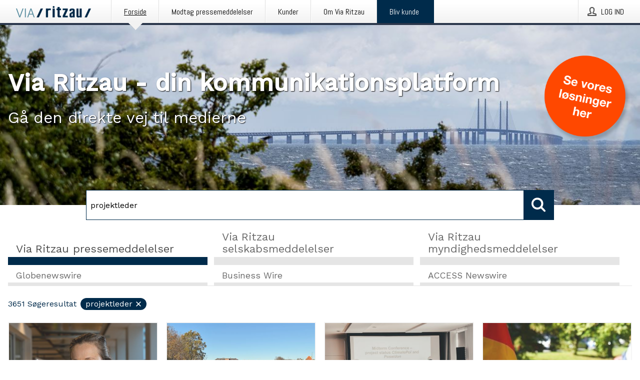

--- FILE ---
content_type: text/html; charset=utf-8
request_url: https://via.ritzau.dk/?search=projektleder
body_size: 41577
content:
<!doctype html>
<html lang="da" prefix="og: http://ogp.me/ns#">
<head>
<meta name="google-site-verification" content=2Ij8zysuJMuU5tiAPTo_lE64IbvaDEdzY2_O8ihiR38 />
<title data-rh="true">Via Ritzau</title>
<meta data-rh="true" charset="utf-8"/><meta data-rh="true" name="viewport" content="width=device-width, initial-scale=1"/><meta data-rh="true" name="description" content="Send din pressemeddelelse med det samme Via Ritzau – den direkte linje til medierne."/><meta data-rh="true" property="og:type" content="article"/><meta data-rh="true" property="og:title" content="Via Ritzau"/><meta data-rh="true" property="og:description" content="Send din pressemeddelelse med det samme Via Ritzau – den direkte linje til medierne."/><meta data-rh="true" property="og:url" content="https://via.ritzau.dk/"/><meta data-rh="true" name="twitter:card" content="summary_large_image"/><meta data-rh="true" property="og:image" content="https://via.ritzau.dk/data/images/static/logo.png/social"/><meta data-rh="true" property="og:image:secure_url" content="https://via.ritzau.dk/data/images/static/logo.png/social"/><meta data-rh="true" property="og:image:width" content="700"/><meta data-rh="true" property="og:image:height" content="366"/>
<link data-rh="true" href="https://fonts.googleapis.com/css?family=Abel:400&amp;display=swap" type="text/css" rel="stylesheet"/><link data-rh="true" href="https://fonts.googleapis.com/css?family=Work+Sans:500&amp;display=swap" type="text/css" rel="stylesheet"/><link data-rh="true" href="https://fonts.googleapis.com/css?family=Work+Sans:400&amp;display=swap" type="text/css" rel="stylesheet"/><link data-rh="true" rel="canonical" href="https://via.ritzau.dk/"/><link data-rh="true" rel="alternate" type="application/rss+xml" href="https://via.ritzau.dk/rss/releases/latest" title="Sidst udsendte pressemeddelelser"/><link data-rh="true" rel="alternate" type="application/rss+xml" href="https://via.ritzau.dk/rss/announcements/latest?lang=da" title="Seneste selskabsmeddelelser "/>
<style data-styled="true" data-styled-version="5.3.11">.bOWEOZ{display:-webkit-box;display:-webkit-flex;display:-ms-flexbox;display:flex;-webkit-flex-direction:column;-ms-flex-direction:column;flex-direction:column;height:100%;font-size:1rem;}/*!sc*/
@media (min-width:480px){.bOWEOZ{font-size:1rem;}}/*!sc*/
data-styled.g49[id="containers__Wrapper-sc-1d04lil-0"]{content:"bOWEOZ,"}/*!sc*/
.kuHHjz{display:-webkit-box;display:-webkit-flex;display:-ms-flexbox;display:flex;-webkit-flex-direction:column;-ms-flex-direction:column;flex-direction:column;min-height:100vh;}/*!sc*/
data-styled.g50[id="containers__HeightWrapper-sc-1d04lil-1"]{content:"kuHHjz,"}/*!sc*/
.diDkHG{height:auto;max-width:100%;}/*!sc*/
data-styled.g78[id="image-elements__Image-sc-6rbjnd-1"]{content:"diDkHG,"}/*!sc*/
.hVMKNv{color:#002b4b;font-size:1.5rem;border-bottom:1px solid #002b4b;margin-top:0;margin-bottom:1.5rem;width:100%;line-height:1.3;}/*!sc*/
.hVMKNv small{color:#002b4b;}/*!sc*/
data-styled.g86[id="text-elements__SectionTitle-sc-1il5uxg-2"]{content:"hVMKNv,"}/*!sc*/
.guDfjA{margin:0 auto;width:100%;padding:2rem 1rem;}/*!sc*/
@media (min-width:768px){.guDfjA{max-width:768px;padding:3rem 1.5rem;}}/*!sc*/
@media (min-width:960px){.guDfjA{max-width:100%;}}/*!sc*/
@media (min-width:1248px){.guDfjA{max-width:1248px;padding:3rem 0;}}/*!sc*/
@media (min-width:1556px){.guDfjA{max-width:1556px;}}/*!sc*/
data-styled.g89[id="site-content__SiteContent-sc-x0ym13-0"]{content:"guDfjA,"}/*!sc*/
.dFbKpv{color:#4e4e4e;font-size:0.875rem;line-height:1.5;background:#f6f6f6;border-top:1px solid #c6c6c6;margin-top:auto;padding:2rem 0;}/*!sc*/
.dFbKpv .footer__logo{margin-bottom:1rem;max-width:150px;max-height:30px;}/*!sc*/
.dFbKpv .footer__notification a{font-size:inherit;margin-right:0;}/*!sc*/
.dFbKpv .footer__notification div button{width:auto;max-width:100%;}/*!sc*/
.dFbKpv .footer__notification div button span{text-align:center;}/*!sc*/
.dFbKpv address{font-style:normal;}/*!sc*/
.dFbKpv a{cursor:pointer;font-size:0.875rem;line-height:1.5;-webkit-text-decoration:none;text-decoration:none;margin-right:0.5rem;}/*!sc*/
data-styled.g91[id="footer__Footer-sc-ixban3-0"]{content:"dFbKpv,"}/*!sc*/
.dWqdsn{position:absolute;background:linear-gradient( 180deg,hsla(0,0%,100%,0) 0,#f6f6f6 80% );right:0;bottom:0;left:0;height:35px;width:100%;}/*!sc*/
data-styled.g116[id="content-fade__ContentFade-sc-khdq1c-0"]{content:"dWqdsn,"}/*!sc*/
.gOVpVj{display:-webkit-box;display:-webkit-flex;display:-ms-flexbox;display:flex;position:relative;cursor:pointer;font-size:1rem;color:#002b4b;line-height:1.5;background-color:#f6f6f6;border:1px solid #c6c6c6;margin:0 0 1rem;width:100%;height:auto;max-height:480px;overflow:hidden;z-index:1;border:2px solid transparent;}/*!sc*/
.gOVpVj:focus-within{border-color:black;}/*!sc*/
@media (min-width:480px){.gOVpVj{margin:0 1rem 1rem 0;width:calc(50% - .5rem);}.gOVpVj:nth-of-type(even){margin-right:0;}.gOVpVj:nth-of-type(n+2){display:-webkit-box;display:-webkit-flex;display:-ms-flexbox;display:flex;}}/*!sc*/
@media (min-width:960px){.gOVpVj{margin-right:1rem;width:calc(33.333333333333336% - 0.67rem);}.gOVpVj:nth-of-type(even){margin-right:1rem;}.gOVpVj:nth-of-type(3n){margin-right:0;}.gOVpVj:nth-of-type(n+3){display:-webkit-box;display:-webkit-flex;display:-ms-flexbox;display:flex;}}/*!sc*/
@media (min-width:1248px){.gOVpVj{width:calc(25% - 0.75rem);}.gOVpVj:nth-of-type(3n){margin-right:1rem;}.gOVpVj:nth-of-type(4n){margin-right:0;}.gOVpVj:nth-of-type(n+4){display:-webkit-box;display:-webkit-flex;display:-ms-flexbox;display:flex;}}/*!sc*/
@media (min-width:1556px){.gOVpVj{width:calc(20% - 0.8rem);}.gOVpVj:nth-of-type(4n){margin-right:1rem;}.gOVpVj:nth-of-type(5n){margin-right:0;}.gOVpVj:nth-of-type(n+5){display:-webkit-box;display:-webkit-flex;display:-ms-flexbox;display:flex;}}/*!sc*/
data-styled.g127[id="grid-base__GridCardBase-sc-14wtsyi-0"]{content:"gOVpVj,"}/*!sc*/
.tePkQ{display:-webkit-box;display:-webkit-flex;display:-ms-flexbox;display:flex;-webkit-flex-direction:row;-ms-flex-direction:row;flex-direction:row;-webkit-flex-wrap:wrap;-ms-flex-wrap:wrap;flex-wrap:wrap;}/*!sc*/
data-styled.g128[id="grid-base__GridWrapper-sc-14wtsyi-1"]{content:"tePkQ,"}/*!sc*/
.kCPftt{color:#002b4b;font-size:0.875rem;position:relative;margin:0.5rem 1rem;}/*!sc*/
data-styled.g130[id="grid-base__GridCardContent-sc-14wtsyi-3"]{content:"kCPftt,"}/*!sc*/
.kvXxfa{border:0;font-size:1rem;line-height:1.25;padding:1rem;margin:0;color:#002b4b;font-family:'Work Sans',Arial,sans-serif;font-weight:500;}/*!sc*/
.kvXxfa small{display:block;margin-top:1rem;font-size:0.75rem;font-weight:normal;}/*!sc*/
data-styled.g131[id="grid-base__GridCardTitle-sc-14wtsyi-4"]{content:"kvXxfa,"}/*!sc*/
.fCTyG{color:#002b4b;font-family:'Work Sans',Arial,sans-serif;font-weight:400;}/*!sc*/
data-styled.g132[id="grid-base__GridCardSubtitle-sc-14wtsyi-5"]{content:"fCTyG,"}/*!sc*/
@media (min-width:1248px){.gNoyZW{display:block;position:absolute;top:0;left:0;width:100%;height:100%;-webkit-transform:translateZ(0);-ms-transform:translateZ(0);transform:translateZ(0);-webkit-transition:all 125ms ease-out;transition:all 125ms ease-out;opacity:.13;background-color:#FFFFFF;}}/*!sc*/
data-styled.g133[id="grid-base__GridCardOverlay-sc-14wtsyi-6"]{content:"gNoyZW,"}/*!sc*/
.idtGit{position:relative;-webkit-text-decoration:none;text-decoration:none;height:100%;width:100%;}/*!sc*/
@media (min-width:1248px){.idtGit:hover .media-card--underline,.idtGit:focus .media-card--underline{-webkit-text-decoration:underline;text-decoration:underline;}.idtGit:hover .grid-base__GridCardOverlay-sc-14wtsyi-6,.idtGit:focus .grid-base__GridCardOverlay-sc-14wtsyi-6{height:0;opacity:0;}.idtGit:hover .grid-base__GridCardTitle-sc-14wtsyi-4 span,.idtGit:focus .grid-base__GridCardTitle-sc-14wtsyi-4 span{-webkit-text-decoration:underline;text-decoration:underline;}.idtGit:hover .grid-base__GridCardTitle-sc-14wtsyi-4 small,.idtGit:focus .grid-base__GridCardTitle-sc-14wtsyi-4 small{-webkit-text-decoration:underline;text-decoration:underline;}}/*!sc*/
data-styled.g134[id="grid-base__GridCardLink-sc-14wtsyi-7"]{content:"idtGit,"}/*!sc*/
.jwduDd{border-bottom:1px solid #c6c6c6;height:221px;width:100%;}/*!sc*/
data-styled.g139[id="pressroom__ImageResponsiveWrapper-sc-abgdbx-4"]{content:"jwduDd,"}/*!sc*/
.qVqBw{background-color:white;background-repeat:no-repeat;height:100%;width:100%;}/*!sc*/
data-styled.g143[id="pressroom__ImageElement-sc-abgdbx-8"]{content:"qVqBw,"}/*!sc*/
button,hr,input{overflow:visible;}/*!sc*/
audio,canvas,progress,video{display:inline-block;}/*!sc*/
progress,sub,sup{vertical-align:baseline;}/*!sc*/
html{font-family:sans-serif;line-height:1.15;-ms-text-size-adjust:100%;-webkit-text-size-adjust:100%;}/*!sc*/
body{margin:0;}/*!sc*/
menu,article,aside,details,footer,header,nav,section{display:block;}/*!sc*/
h1{font-size:2em;margin:.67em 0;}/*!sc*/
figcaption,figure,main{display:block;}/*!sc*/
figure{margin:1em 40px;}/*!sc*/
hr{box-sizing:content-box;height:0;}/*!sc*/
code,kbd,pre,samp{font-family:monospace,monospace;font-size:1em;}/*!sc*/
a{background-color:transparent;-webkit-text-decoration-skip:objects;}/*!sc*/
a:active,a:hover{outline-width:0;}/*!sc*/
abbr[title]{border-bottom:none;-webkit-text-decoration:underline;text-decoration:underline;-webkit-text-decoration:underline dotted;text-decoration:underline dotted;}/*!sc*/
b,strong{font-weight:700;}/*!sc*/
dfn{font-style:italic;}/*!sc*/
mark{background-color:#ff0;color:#000;}/*!sc*/
small{font-size:80%;}/*!sc*/
sub,sup{font-size:75%;line-height:0;position:relative;}/*!sc*/
sub{bottom:-.25em;}/*!sc*/
sup{top:-.5em;}/*!sc*/
audio:not([controls]){display:none;height:0;}/*!sc*/
img{border-style:none;}/*!sc*/
svg:not(:root){overflow:hidden;}/*!sc*/
button,input,optgroup,select,textarea{font-family:sans-serif;font-size:100%;line-height:1.15;margin:0;}/*!sc*/
button,select{text-transform:none;}/*!sc*/
[type=submit],[type=reset],button,html [type=button]{-webkit-appearance:button;}/*!sc*/
[type=button]::-moz-focus-inner,[type=reset]::-moz-focus-inner,[type=submit]::-moz-focus-inner,button::-moz-focus-inner{border-style:none;padding:0;}/*!sc*/
[type=button]:-moz-focusring,[type=reset]:-moz-focusring,[type=submit]:-moz-focusring,button:-moz-focusring{outline:ButtonText dotted 1px;}/*!sc*/
fieldset{border:1px solid silver;margin:0 2px;padding:.35em .625em .75em;}/*!sc*/
legend{box-sizing:border-box;color:inherit;display:table;max-width:100%;padding:0;white-space:normal;}/*!sc*/
textarea{overflow:auto;}/*!sc*/
[type=checkbox],[type=radio]{box-sizing:border-box;padding:0;}/*!sc*/
[type=number]::-webkit-inner-spin-button,[type=number]::-webkit-outer-spin-button{height:auto;}/*!sc*/
[type=search]{-webkit-appearance:textfield;outline-offset:-2px;}/*!sc*/
[type=search]::-webkit-search-cancel-button,[type=search]::-webkit-search-decoration{-webkit-appearance:none;}/*!sc*/
::-webkit-file-upload-button{-webkit-appearance:button;font:inherit;}/*!sc*/
summary{display:list-item;}/*!sc*/
[hidden],template{display:none;}/*!sc*/
html,body,#root{box-sizing:border-box;font-size:16px;font-family:'Work Sans',Arial,sans-serif;font-weight:400;}/*!sc*/
*,*::before,*::after{box-sizing:border-box;}/*!sc*/
a{color:#2973BA;font-size:1rem;}/*!sc*/
a,area,button,[role="button"],input:not([type=range]),label,select,summary,textarea{-ms-touch-action:manipulation;touch-action:manipulation;}/*!sc*/
.disable-scroll{position:relative;overflow:hidden;height:100%;}/*!sc*/
#svg-sprite{display:none;}/*!sc*/
data-styled.g160[id="sc-global-bNbkmT1"]{content:"sc-global-bNbkmT1,"}/*!sc*/
.hBnyMm{position:absolute;top:0;height:100%;background-color:rgba(15,15,15,0.85);bottom:0;left:0;right:0;width:100%;z-index:200;opacity:0;visibility:hidden;-webkit-animation-name:kPIFVS;animation-name:kPIFVS;-webkit-animation-duration:200ms;animation-duration:200ms;-webkit-animation-fill-mode:forwards;animation-fill-mode:forwards;}/*!sc*/
data-styled.g161[id="styledBarNotification__BarNotificationOverlay-sc-1yv4aza-0"]{content:"hBnyMm,"}/*!sc*/
.kcScoX{cursor:default;display:-webkit-box;display:-webkit-flex;display:-ms-flexbox;display:flex;-webkit-flex-flow:row wrap;-ms-flex-flow:row wrap;flex-flow:row wrap;-webkit-align-content:center;-ms-flex-line-pack:center;align-content:center;margin:0 auto;height:75px;width:100vw;padding:1rem;z-index:300;font-size:1rem;border-left:2rem solid #3399cc;color:#002b4b;background-color:#FFFFFF;border-bottom:1px solid #c6c6c6;-webkit-transform:translateY(-100%) animation-name:gDuLQv;-ms-transform:translateY(-100%) animation-name:gDuLQv;transform:translateY(-100%) animation-name:gDuLQv;-webkit-animation-duration:200ms;animation-duration:200ms;-webkit-animation-fill-mode:forwards;animation-fill-mode:forwards;}/*!sc*/
@media (min-width:768px){.kcScoX{max-width:768px;}}/*!sc*/
@media (min-width:960px){.kcScoX{max-width:100%;}}/*!sc*/
@media (min-width:1248px){.kcScoX{max-width:1248px;}}/*!sc*/
@media (min-width:1556px){.kcScoX{max-width:1556px;}}/*!sc*/
data-styled.g162[id="styledBarNotification__BarNotificationWrapper-sc-1yv4aza-1"]{content:"kcScoX,"}/*!sc*/
.jEyvFq{color:#002b4b;margin-left:auto;}/*!sc*/
data-styled.g164[id="styledBarNotification__BarNotificationClose-sc-1yv4aza-3"]{content:"jEyvFq,"}/*!sc*/
.dLfMJQ{font-family:Abel,Arial,sans-serif;position:relative;z-index:200;width:100%;height:50px;background:linear-gradient(to bottom,rgba(255,255,255,1) 16%,rgba(242,242,242,1) 100%);border-bottom:4px solid #2a364b;}/*!sc*/
data-styled.g165[id="navbar__NavbarWrapper-sc-mofdt5-0"]{content:"dLfMJQ,"}/*!sc*/
.gUHzke{width:100%;height:100%;margin:0 auto;display:-webkit-box;display:-webkit-flex;display:-ms-flexbox;display:flex;-webkit-flex:1 0 0;-ms-flex:1 0 0;flex:1 0 0;-webkit-align-items:center;-webkit-box-align:center;-ms-flex-align:center;align-items:center;}/*!sc*/
.gUHzke .agency-logo{padding:0 2.5rem 0 1rem;margin:auto;}/*!sc*/
.gUHzke .agency-logo img{border:0;}/*!sc*/
.gUHzke .agency-logo__small{max-width:120px;max-height:25px;display:block;}/*!sc*/
.gUHzke .agency-logo__wide{max-width:150px;max-height:30px;display:none;}/*!sc*/
@media (min-width:768px){.gUHzke{max-width:768px;}.gUHzke .agency-logo__small{display:none;}.gUHzke .agency-logo__wide{display:block;}}/*!sc*/
@media (min-width:960px){.gUHzke{max-width:960px;}}/*!sc*/
@media (min-width:1248px){.gUHzke{max-width:1248px;}}/*!sc*/
@media (min-width:1556px){.gUHzke{max-width:1556px;}}/*!sc*/
data-styled.g166[id="navbar__NavbarContent-sc-mofdt5-1"]{content:"gUHzke,"}/*!sc*/
.iHSBLt{list-style:none;padding:0;margin:0;-webkit-box-flex:1;-webkit-flex-grow:1;-ms-flex-positive:1;flex-grow:1;height:100%;display:none;text-align:left;}/*!sc*/
@media (min-width:960px){.iHSBLt{max-width:960px;display:block;}}/*!sc*/
.ggiGcb{list-style:none;padding:0;margin:0;-webkit-box-flex:1;-webkit-flex-grow:1;-ms-flex-positive:1;flex-grow:1;height:100%;}/*!sc*/
@media (min-width:960px){.ggiGcb{max-width:960px;}}/*!sc*/
.jUPvPX{list-style:none;padding:0;margin:0;-webkit-box-flex:1;-webkit-flex-grow:1;-ms-flex-positive:1;flex-grow:1;height:100%;text-align:right;}/*!sc*/
@media (min-width:960px){.jUPvPX{max-width:960px;}}/*!sc*/
data-styled.g167[id="navbar__NavbarItems-sc-mofdt5-2"]{content:"iHSBLt,ggiGcb,jUPvPX,"}/*!sc*/
.dmdKmx{display:block;width:100%;height:100%;color:#000;padding:13px 24px 0;-webkit-text-decoration:none;text-decoration:none;}/*!sc*/
.dmdKmx .title{font:14px Abel,sans-serif;display:inline-block;vertical-align:middle;position:relative;z-index:15;margin:0;}/*!sc*/
.dmdKmx:focus{outline:none;border:1px solid black;margin-top:1px;height:calc(100% - 2px);}/*!sc*/
.dmdKmx:focus > .active-bg{position:absolute;top:50%;left:50%;-webkit-transform:translate(-50%,-50%);-ms-transform:translate(-50%,-50%);transform:translate(-50%,-50%);width:calc(100% - 3px);height:calc(100% - 2px);margin-top:1px;z-index:10;}/*!sc*/
.dmdKmx .title.active{-webkit-text-decoration:underline;text-decoration:underline;}/*!sc*/
@media (min-width:960px){.dmdKmx{padding:13px 20px 0 20px;}}/*!sc*/
@media (min-width:768px){.dmdKmx .title{font:16px Abel,sans-serif;}}/*!sc*/
@media (min-width:1248px){.dmdKmx{padding:13px 24px 0 24px;}.dmdKmx:hover,.dmdKmx:visited,.dmdKmx:focus{color:#000;-webkit-text-decoration:none;text-decoration:none;}}/*!sc*/
data-styled.g168[id="navbar__NavbarItemLink-sc-mofdt5-3"]{content:"dmdKmx,"}/*!sc*/
.blzTzG{position:relative;height:100%;display:inline-block;vertical-align:middle;border-left:1px solid #fff;margin-left:1px;}/*!sc*/
.blzTzG.highlighted-cta{border-left:1px solid #002B4B;}/*!sc*/
.blzTzG.highlighted-cta .navbar__NavbarItemLink-sc-mofdt5-3{background-color:#002B4B;}/*!sc*/
.blzTzG.highlighted-cta .navbar__NavbarItemLink-sc-mofdt5-3 .title{color:#FFFFFF;}/*!sc*/
.blzTzG.highlighted-cta .navbar__NavbarItemLink-sc-mofdt5-3 .title.active{color:#FFFFFF;}/*!sc*/
.blzTzG.highlighted-cta .navbar__NavbarItemLink-sc-mofdt5-3 .active-bg{border:3px solid #002B4B;background:#002B4B;}/*!sc*/
.blzTzG.highlighted-cta .navbar__NavbarItemLink-sc-mofdt5-3 .active-marker{background-color:#002B4B;}/*!sc*/
.blzTzG:first-of-type{border-left:1px solid #fff;}/*!sc*/
.blzTzG::before{content:'';width:1px;height:100%;position:absolute;top:0;left:-2px;background-color:#dedede;}/*!sc*/
@media (min-width:1248px){.blzTzG:hover,.blzTzG:focus{color:#2a364b;}}/*!sc*/
.blzTzG .active-marker{display:block;width:20px;height:20px;position:absolute;bottom:-10px;left:calc(50% - 10px);background-color:#f2f2f2;-webkit-transform:rotate(45deg);-ms-transform:rotate(45deg);transform:rotate(45deg);z-index:5;box-shadow:0 1px 0 -1px #2a364b;}/*!sc*/
.blzTzG .active-marker.dark{background-color:#2a364b;}/*!sc*/
.blzTzG .active-bg{position:absolute;top:0;left:0;width:100%;height:100%;background:#fff;background:linear-gradient(to bottom,rgba(255,255,255,1) 16%,rgba(242,242,242,1) 100%);z-index:10;}/*!sc*/
@media (min-width:960px){}/*!sc*/
.cowdxy{position:relative;height:100%;display:inline-block;vertical-align:middle;border-left:1px solid #fff;margin-left:1px;}/*!sc*/
.cowdxy.highlighted-cta{border-left:1px solid #002B4B;}/*!sc*/
.cowdxy.highlighted-cta .navbar__NavbarItemLink-sc-mofdt5-3{background-color:#002B4B;}/*!sc*/
.cowdxy.highlighted-cta .navbar__NavbarItemLink-sc-mofdt5-3 .title{color:#FFFFFF;}/*!sc*/
.cowdxy.highlighted-cta .navbar__NavbarItemLink-sc-mofdt5-3 .title.active{color:#FFFFFF;}/*!sc*/
.cowdxy.highlighted-cta .navbar__NavbarItemLink-sc-mofdt5-3 .active-bg{border:3px solid #002B4B;background:#002B4B;}/*!sc*/
.cowdxy.highlighted-cta .navbar__NavbarItemLink-sc-mofdt5-3 .active-marker{background-color:#002B4B;}/*!sc*/
.cowdxy:first-of-type{border-left:1px solid #fff;}/*!sc*/
.cowdxy::before{content:'';width:1px;height:100%;position:absolute;top:0;left:-2px;background-color:#dedede;}/*!sc*/
@media (min-width:1248px){.cowdxy:hover,.cowdxy:focus{color:#2a364b;}}/*!sc*/
@media (min-width:960px){}/*!sc*/
.iiZWHu{position:relative;height:100%;display:inline-block;vertical-align:middle;border-left:1px solid #fff;margin-left:1px;}/*!sc*/
.iiZWHu.highlighted-cta{border-left:1px solid #002B4B;}/*!sc*/
.iiZWHu.highlighted-cta .navbar__NavbarItemLink-sc-mofdt5-3{background-color:#002B4B;}/*!sc*/
.iiZWHu.highlighted-cta .navbar__NavbarItemLink-sc-mofdt5-3 .title{color:#FFFFFF;}/*!sc*/
.iiZWHu.highlighted-cta .navbar__NavbarItemLink-sc-mofdt5-3 .title.active{color:#FFFFFF;}/*!sc*/
.iiZWHu.highlighted-cta .navbar__NavbarItemLink-sc-mofdt5-3 .active-bg{border:3px solid #002B4B;background:#002B4B;}/*!sc*/
.iiZWHu.highlighted-cta .navbar__NavbarItemLink-sc-mofdt5-3 .active-marker{background-color:#002B4B;}/*!sc*/
.iiZWHu:first-of-type{border-left:1px solid #fff;}/*!sc*/
.iiZWHu::before{content:'';width:1px;height:100%;position:absolute;top:0;left:-2px;background-color:#dedede;}/*!sc*/
@media (min-width:1248px){.iiZWHu:hover,.iiZWHu:focus{color:#2a364b;}}/*!sc*/
@media (min-width:960px){.iiZWHu{display:none;text-align:left;}}/*!sc*/
data-styled.g169[id="navbar__NavbarItem-sc-mofdt5-4"]{content:"blzTzG,cowdxy,iiZWHu,"}/*!sc*/
.VZHjj{font-family:Abel,Arial,sans-serif;background-color:transparent;display:inline-block;vertical-align:middle;cursor:pointer;margin:0;outline:0;border:0;padding:0 16px;line-height:1;width:100%;height:100%;}/*!sc*/
.VZHjj:focus{outline:1px solid black;}/*!sc*/
data-styled.g170[id="navbar__NavbarButton-sc-mofdt5-5"]{content:"VZHjj,"}/*!sc*/
.cJsePX{color:#4e4e4e;position:relative;z-index:15;display:inline-block;vertical-align:middle;margin-right:0.5rem;display:inline-block;}/*!sc*/
.cJsePX svg{height:25px;width:25px;}/*!sc*/
@media (min-width:768px){}/*!sc*/
data-styled.g171[id="navbar-menu__MenuIcon-sc-10uq6pi-0"]{content:"cJsePX,"}/*!sc*/
.cjRoiU{font:16px 'Abel',sans-serif;position:absolute;top:0;left:0;right:0;padding-top:50px;background-color:#4d4e4f;-webkit-transform:translateY(-100%);-ms-transform:translateY(-100%);transform:translateY(-100%);-webkit-transition:-webkit-transform 300ms ease-in-out;-webkit-transition:transform 300ms ease-in-out;transition:transform 300ms ease-in-out;z-index:100;width:100%;min-height:100%;height:100%;}/*!sc*/
data-styled.g173[id="navbar-dropdown__Dropdown-sc-pmkskz-0"]{content:"cjRoiU,"}/*!sc*/
.dCVoYr{position:absolute;top:1rem;right:0.5rem;cursor:pointer;color:#fff;width:45px;height:45px;z-index:300;display:-webkit-box;display:-webkit-flex;display:-ms-flexbox;display:flex;-webkit-align-items:center;-webkit-box-align:center;-ms-flex-align:center;align-items:center;-webkit-box-pack:center;-webkit-justify-content:center;-ms-flex-pack:center;justify-content:center;border:none;background:none;}/*!sc*/
.dCVoYr:focus-visible{outline:auto;}/*!sc*/
data-styled.g174[id="navbar-dropdown__DropdownIcon-sc-pmkskz-1"]{content:"dCVoYr,"}/*!sc*/
.draUGT{position:relative;margin:0 auto;padding:3.5rem 1rem 1.5rem;min-height:100%;height:100%;width:100%;overflow-y:auto;-webkit-overflow-scrolling:touch;-webkit-transform:translateZ(0);-ms-transform:translateZ(0);transform:translateZ(0);}/*!sc*/
@media (min-width:768px){.draUGT{max-width:768px;}}/*!sc*/
@media (min-width:960px){.draUGT{max-width:960px;}}/*!sc*/
@media (min-width:1248px){.draUGT{max-width:1248px;}}/*!sc*/
@media (min-width:1556px){.draUGT{max-width:1556px;}}/*!sc*/
data-styled.g175[id="navbar-dropdown__DropdownContent-sc-pmkskz-2"]{content:"draUGT,"}/*!sc*/
.noScroll,.noScroll body{overflow:hidden !important;position:relative;height:100%;}/*!sc*/
#coiOverlay{background:rgba(15,15,15,0.85);display:-webkit-box;display:-webkit-flex;display:-ms-flexbox;display:flex;position:fixed;top:0;left:0;width:100%;height:100%;-webkit-box-pack:center;-webkit-justify-content:center;-ms-flex-pack:center;justify-content:center;-webkit-align-items:center;-webkit-box-align:center;-ms-flex-align:center;align-items:center;z-index:99999999999;box-sizing:border-box;padding-top:3rem;}/*!sc*/
@media (min-width:768px){#coiOverlay{padding-top:0;}}/*!sc*/
#coi-banner-wrapper{outline:0;width:600px;opacity:0;max-width:100%;max-height:100%;background:#FFFFFF;overflow-x:hidden;border-radius:0;border-style:solid;border-width:0;border-color:#002b4b;-webkit-transition:opacity 200ms;transition:opacity 200ms;}/*!sc*/
#coi-banner-wrapper *{-webkit-font-smoothing:antialiased;box-sizing:border-box;text-align:left;line-height:1.5;color:#002b4b;}/*!sc*/
#coi-banner-wrapper *:focus-visible,#coi-banner-wrapper *:focus{outline:0;}/*!sc*/
@-webkit-keyframes ci-bounce{#coi-banner-wrapper 0%,#coi-banner-wrapper 20%,#coi-banner-wrapper 50%,#coi-banner-wrapper 80%,#coi-banner-wrapper 100%{-webkit-transform:translateY(0);}#coi-banner-wrapper 40%{-webkit-transform:translateY(-30px);}#coi-banner-wrapper 60%{-webkit-transform:translateY(-20px);}}/*!sc*/
@-webkit-keyframes ci-bounce{0%,20%,50%,80%,100%{-webkit-transform:translateY(0);-ms-transform:translateY(0);transform:translateY(0);}40%{-webkit-transform:translateY(-30px);-ms-transform:translateY(-30px);transform:translateY(-30px);}60%{-webkit-transform:translateY(-20px);-ms-transform:translateY(-20px);transform:translateY(-20px);}}/*!sc*/
@keyframes ci-bounce{0%,20%,50%,80%,100%{-webkit-transform:translateY(0);-ms-transform:translateY(0);transform:translateY(0);}40%{-webkit-transform:translateY(-30px);-ms-transform:translateY(-30px);transform:translateY(-30px);}60%{-webkit-transform:translateY(-20px);-ms-transform:translateY(-20px);transform:translateY(-20px);}}/*!sc*/
#coi-banner-wrapper.ci-bounce{-webkit-animation-duration:1s;-webkit-animation-duration:1s;animation-duration:1s;-webkit-animation-name:bounce;-webkit-animation-name:ci-bounce;animation-name:ci-bounce;}/*!sc*/
#coi-banner-wrapper a[target="_blank"]:not(.coi-external-link):after{margin:0 3px 0 5px;content:url([data-uri]);}/*!sc*/
#coi-banner-wrapper #coiBannerHeadline{padding-bottom:0.5rem;margin:1rem 2rem 1rem 2rem;border-bottom:1px solid #e5e5e5;display:-webkit-box;display:-webkit-flex;display:-ms-flexbox;display:flex;-webkit-box-pack:center;-webkit-justify-content:center;-ms-flex-pack:center;justify-content:center;text-align:center;}/*!sc*/
#coi-banner-wrapper button.ci-btn-tab-active .ci-arrow{-webkit-transform:rotate(45deg) !important;-ms-transform:rotate(45deg) !important;transform:rotate(45deg) !important;-webkit-transform:rotate(45deg) !important;top:0px;}/*!sc*/
#coi-banner-wrapper button#showDetailsButton,#coi-banner-wrapper button#hideDetailsButton{-webkit-box-pack:center;-webkit-justify-content:center;-ms-flex-pack:center;justify-content:center;padding-top:1rem;padding-bottom:1rem;border-top:1px solid #e5e5e5;-webkit-transition:background-color 200ms ease-in-out,color 200ms ease-in-out;transition:background-color 200ms ease-in-out,color 200ms ease-in-out;}/*!sc*/
#coi-banner-wrapper button#showDetailsButton:hover,#coi-banner-wrapper button#hideDetailsButton:hover,#coi-banner-wrapper button#showDetailsButton:focus,#coi-banner-wrapper button#hideDetailsButton:focus{background-color:#6a6a6a;color:#FFFFFF;}/*!sc*/
#coi-banner-wrapper button#showDetailsButton:hover .ci-arrow,#coi-banner-wrapper button#hideDetailsButton:hover .ci-arrow,#coi-banner-wrapper button#showDetailsButton:focus .ci-arrow,#coi-banner-wrapper button#hideDetailsButton:focus .ci-arrow{border-color:#FFFFFF;}/*!sc*/
#coi-banner-wrapper button#hideDetailsButton{box-shadow:5px -5px 10px #e5e5e5;border-bottom:1px solid #e5e5e5;}/*!sc*/
#coi-banner-wrapper button#hideDetailsButton .ci-arrow{-webkit-transform:rotate(45deg) !important;-ms-transform:rotate(45deg) !important;transform:rotate(45deg) !important;-webkit-transform:rotate(45deg) !important;top:0px;}/*!sc*/
#coi-banner-wrapper button.action{display:block;-webkit-align-items:center;-webkit-box-align:center;-ms-flex-align:center;align-items:center;cursor:pointer;position:relative;padding:0 1.25rem;outline:0;border:0;font-family:inherit;font-size:1rem;text-align:center;text-transform:uppercase;-webkit-text-decoration:none;text-decoration:none;-webkit-transition:background-color 200ms ease-in-out;transition:background-color 200ms ease-in-out;height:3rem;margin:0.75rem;min-width:180px;}/*!sc*/
#coi-banner-wrapper button.action.primary{color:#FFFFFF;background-color:#002b4b;}/*!sc*/
#coi-banner-wrapper button.action.primary:hover,#coi-banner-wrapper button.action.primary:focus{background-color:#6a6a6a;color:#FFFFFF;}/*!sc*/
#coi-banner-wrapper button.action.secondary{color:inherit;background-color:#f6f6f6;border:1px solid #e5e5e5;}/*!sc*/
#coi-banner-wrapper button.action.secondary:hover,#coi-banner-wrapper button.action.secondary:focus{background-color:#6a6a6a;color:#FFFFFF;}/*!sc*/
#coi-banner-wrapper button.action.secondary.details-dependent{display:none;}/*!sc*/
#coi-banner-wrapper button.action.secondary.active{display:-webkit-box;display:-webkit-flex;display:-ms-flexbox;display:flex;}/*!sc*/
#coi-banner-wrapper .coi-banner__page{background-color:#FFFFFF;-webkit-flex:1;-ms-flex:1;flex:1;-webkit-flex-direction:column;-ms-flex-direction:column;flex-direction:column;-webkit-align-items:flex-end;-webkit-box-align:flex-end;-ms-flex-align:flex-end;align-items:flex-end;display:block;height:100%;}/*!sc*/
#coi-banner-wrapper .coi-banner__page a{line-height:1.5;cursor:pointer;-webkit-text-decoration:underline;text-decoration:underline;color:#2973BA;font-size:0.875rem;}/*!sc*/
#coi-banner-wrapper .coi-banner__page .ci-arrow{border:solid;border-width:0 3px 3px 0;display:inline-block;padding:3px;-webkit-transition:all .3s ease;transition:all .3s ease;margin-right:10px;width:10px;height:10px;-webkit-transform:rotate(-45deg);-ms-transform:rotate(-45deg);transform:rotate(-45deg);-webkit-transform:rotate(-45deg);position:relative;}/*!sc*/
#coi-banner-wrapper .coi-banner__page .coi-button-group{display:none;padding-bottom:0.5rem;display:none;-webkit-flex:auto;-ms-flex:auto;flex:auto;-webkit-box-pack:center;-webkit-justify-content:center;-ms-flex-pack:center;justify-content:center;-webkit-flex-direction:column;-ms-flex-direction:column;flex-direction:column;}/*!sc*/
@media (min-width:768px){#coi-banner-wrapper .coi-banner__page .coi-button-group{-webkit-flex-direction:row;-ms-flex-direction:row;flex-direction:row;}}/*!sc*/
#coi-banner-wrapper .coi-banner__page .coi-button-group.active{display:-webkit-box;display:-webkit-flex;display:-ms-flexbox;display:flex;}/*!sc*/
#coi-banner-wrapper .coi-banner__page .coi-banner__summary{background-color:#FFFFFF;}/*!sc*/
#coi-banner-wrapper .coi-banner__page .coi-consent-banner__update-consent-container{display:none;-webkit-box-pack:center;-webkit-justify-content:center;-ms-flex-pack:center;justify-content:center;background-color:#FFFFFF;position:-webkit-sticky;position:sticky;bottom:0;border-top:1px solid #e5e5e5;width:100%;}/*!sc*/
#coi-banner-wrapper .coi-banner__page .coi-consent-banner__update-consent-container button{width:100%;}/*!sc*/
@media (min-width:768px){#coi-banner-wrapper .coi-banner__page .coi-consent-banner__update-consent-container button{width:auto;}}/*!sc*/
#coi-banner-wrapper .coi-banner__page .coi-consent-banner__update-consent-container.active{display:-webkit-box;display:-webkit-flex;display:-ms-flexbox;display:flex;z-index:2;}/*!sc*/
#coi-banner-wrapper .coi-banner__page .coi-consent-banner__categories-wrapper{box-sizing:border-box;position:relative;padding:0 1rem 1rem 1rem;display:none;-webkit-flex-direction:column;-ms-flex-direction:column;flex-direction:column;}/*!sc*/
#coi-banner-wrapper .coi-banner__page .coi-consent-banner__categories-wrapper.active{display:-webkit-box;display:-webkit-flex;display:-ms-flexbox;display:flex;}/*!sc*/
#coi-banner-wrapper .coi-banner__page .coi-consent-banner__categories-wrapper .coi-consent-banner__category-container{display:-webkit-box;display:-webkit-flex;display:-ms-flexbox;display:flex;-webkit-flex-direction:column;-ms-flex-direction:column;flex-direction:column;padding:0.5rem 1rem 0.5rem 1rem;min-height:50px;-webkit-box-pack:center;-webkit-justify-content:center;-ms-flex-pack:center;justify-content:center;border-bottom:1px solid #e5e5e5;}/*!sc*/
#coi-banner-wrapper .coi-banner__page .coi-consent-banner__categories-wrapper .coi-consent-banner__category-container:last-child{border-bottom:0;}/*!sc*/
#coi-banner-wrapper .coi-banner__page .coi-consent-banner__categories-wrapper .coi-consent-banner__category-container .cookie-details__detail-container{-webkit-flex:1;-ms-flex:1;flex:1;word-break:break-word;display:-webkit-box;display:-webkit-flex;display:-ms-flexbox;display:flex;-webkit-flex-direction:column;-ms-flex-direction:column;flex-direction:column;padding-bottom:0.5rem;}/*!sc*/
#coi-banner-wrapper .coi-banner__page .coi-consent-banner__categories-wrapper .coi-consent-banner__category-container .cookie-details__detail-container a{font-size:0.75rem;}/*!sc*/
#coi-banner-wrapper .coi-banner__page .coi-consent-banner__categories-wrapper .coi-consent-banner__category-container .cookie-details__detail-container span{display:-webkit-box;display:-webkit-flex;display:-ms-flexbox;display:flex;}/*!sc*/
@media (min-width:768px){#coi-banner-wrapper .coi-banner__page .coi-consent-banner__categories-wrapper .coi-consent-banner__category-container .cookie-details__detail-container{-webkit-flex-direction:row;-ms-flex-direction:row;flex-direction:row;padding-bottom:0;}}/*!sc*/
#coi-banner-wrapper .coi-banner__page .coi-consent-banner__categories-wrapper .coi-consent-banner__category-container .cookie-details__detail-title{font-weight:bold;}/*!sc*/
@media (min-width:768px){#coi-banner-wrapper .coi-banner__page .coi-consent-banner__categories-wrapper .coi-consent-banner__category-container .cookie-details__detail-title{-webkit-flex:2;-ms-flex:2;flex:2;max-width:30%;}}/*!sc*/
#coi-banner-wrapper .coi-banner__page .coi-consent-banner__categories-wrapper .coi-consent-banner__category-container .cookie-details__detail-content{-webkit-flex:4;-ms-flex:4;flex:4;}/*!sc*/
#coi-banner-wrapper .coi-banner__page .coi-consent-banner__categories-wrapper .coi-consent-banner__category-container .coi-consent-banner__found-cookies{display:-webkit-box;display:-webkit-flex;display:-ms-flexbox;display:flex;-webkit-flex-direction:column;-ms-flex-direction:column;flex-direction:column;font-size:0.75rem;}/*!sc*/
#coi-banner-wrapper .coi-banner__page .coi-consent-banner__categories-wrapper .coi-consent-banner__category-container .coi-consent-banner__cookie-details{border:1px solid #e5e5e5;padding:0.5rem;margin-bottom:0.5rem;background-color:#f6f6f6;-webkit-flex-direction:column;-ms-flex-direction:column;flex-direction:column;}/*!sc*/
#coi-banner-wrapper .coi-banner__page .coi-consent-banner__categories-wrapper .coi-consent-banner__name-container{position:relative;display:-webkit-box;display:-webkit-flex;display:-ms-flexbox;display:flex;}/*!sc*/
#coi-banner-wrapper .coi-banner__page .coi-consent-banner__categories-wrapper .coi-consent-banner__category-name{cursor:pointer;display:-webkit-box;display:-webkit-flex;display:-ms-flexbox;display:flex;border:none;background:none;-webkit-align-items:baseline;-webkit-box-align:baseline;-ms-flex-align:baseline;align-items:baseline;min-width:30%;padding:0.5rem 0 0.5rem 0;-webkit-flex:unset;-ms-flex:unset;flex:unset;font-family:inherit;-webkit-transition:background-color 200ms ease-in-out,color 200ms ease-in-out;transition:background-color 200ms ease-in-out,color 200ms ease-in-out;}/*!sc*/
#coi-banner-wrapper .coi-banner__page .coi-consent-banner__categories-wrapper .coi-consent-banner__category-name span{-webkit-transition:color 200ms ease-in-out;transition:color 200ms ease-in-out;}/*!sc*/
#coi-banner-wrapper .coi-banner__page .coi-consent-banner__categories-wrapper .coi-consent-banner__category-name:hover,#coi-banner-wrapper .coi-banner__page .coi-consent-banner__categories-wrapper .coi-consent-banner__category-name:focus{background-color:#6a6a6a;}/*!sc*/
#coi-banner-wrapper .coi-banner__page .coi-consent-banner__categories-wrapper .coi-consent-banner__category-name:hover .ci-arrow,#coi-banner-wrapper .coi-banner__page .coi-consent-banner__categories-wrapper .coi-consent-banner__category-name:focus .ci-arrow{border-color:#FFFFFF;}/*!sc*/
#coi-banner-wrapper .coi-banner__page .coi-consent-banner__categories-wrapper .coi-consent-banner__category-name:hover span,#coi-banner-wrapper .coi-banner__page .coi-consent-banner__categories-wrapper .coi-consent-banner__category-name:focus span{color:#FFFFFF;}/*!sc*/
@media (min-width:768px){#coi-banner-wrapper .coi-banner__page .coi-consent-banner__categories-wrapper .coi-consent-banner__category-name{-webkit-flex-direction:column;-ms-flex-direction:column;flex-direction:column;}}/*!sc*/
#coi-banner-wrapper .coi-banner__page .coi-consent-banner__categories-wrapper .coi-consent-banner__category-name .coi-consent-banner__category-name-switch{padding-right:0.5rem;}/*!sc*/
#coi-banner-wrapper .coi-banner__page .coi-consent-banner__categories-wrapper .coi-consent-banner__category-name span{font-size:0.875rem;font-family:inherit;font-weight:bold;}/*!sc*/
#coi-banner-wrapper .coi-banner__page .coi-consent-banner__categories-wrapper .coi-consent-banner__category-controls{display:-webkit-box;display:-webkit-flex;display:-ms-flexbox;display:flex;-webkit-align-items:center;-webkit-box-align:center;-ms-flex-align:center;align-items:center;-webkit-flex-flow:row wrap;-ms-flex-flow:row wrap;flex-flow:row wrap;position:relative;}/*!sc*/
#coi-banner-wrapper .coi-banner__page .coi-consent-banner__categories-wrapper .coi-consent-banner__category-controls .coi-consent-banner__category-controls__label-toggle{display:-webkit-box;display:-webkit-flex;display:-ms-flexbox;display:flex;-webkit-align-items:center;-webkit-box-align:center;-ms-flex-align:center;align-items:center;-webkit-box-pack:justify;-webkit-justify-content:space-between;-ms-flex-pack:justify;justify-content:space-between;width:100%;}/*!sc*/
@media (min-width:768px){#coi-banner-wrapper .coi-banner__page .coi-consent-banner__categories-wrapper .coi-consent-banner__category-controls .coi-consent-banner__category-description{display:-webkit-box;display:-webkit-flex;display:-ms-flexbox;display:flex;}}/*!sc*/
#coi-banner-wrapper .coi-banner__page .coi-consent-banner__categories-wrapper .coi-consent-banner__category-controls .coi-consent-banner__switch-container{display:-webkit-box;display:-webkit-flex;display:-ms-flexbox;display:flex;}/*!sc*/
#coi-banner-wrapper .coi-banner__page .coi-consent-banner__categories-wrapper .coi-consent-banner__category-expander{position:absolute;opacity:0;z-index:-1;}/*!sc*/
#coi-banner-wrapper .coi-banner__page .coi-consent-banner__categories-wrapper .coi-checkboxes{position:relative;display:-webkit-box;display:-webkit-flex;display:-ms-flexbox;display:flex;-webkit-flex-direction:column-reverse;-ms-flex-direction:column-reverse;flex-direction:column-reverse;-webkit-box-pack:justify;-webkit-justify-content:space-between;-ms-flex-pack:justify;justify-content:space-between;-webkit-align-items:center;-webkit-box-align:center;-ms-flex-align:center;align-items:center;font-weight:500;}/*!sc*/
#coi-banner-wrapper .coi-banner__page .coi-consent-banner__categories-wrapper .coi-checkboxes .checkbox-toggle{background:#6a6a6a;width:65px;height:40px;border-radius:100px;position:relative;cursor:pointer;-webkit-transition:.3s ease;transition:.3s ease;-webkit-transform-origin:center;-ms-transform-origin:center;transform-origin:center;-webkit-transform:scale(.8);-ms-transform:scale(.8);transform:scale(.8);}/*!sc*/
#coi-banner-wrapper .coi-banner__page .coi-consent-banner__categories-wrapper .coi-checkboxes .checkbox-toggle:before{-webkit-transition:.3s ease;transition:.3s ease;content:'';width:30px;height:30px;position:absolute;background:#FFFFFF;left:5px;top:5px;box-sizing:border-box;color:#333333;border-radius:100px;}/*!sc*/
@media (min-width:768px){#coi-banner-wrapper .coi-banner__page .coi-consent-banner__categories-wrapper .coi-checkboxes .checkbox-toggle{-webkit-transform:scale(1);-ms-transform:scale(1);transform:scale(1);}}/*!sc*/
#coi-banner-wrapper .coi-banner__page .coi-consent-banner__categories-wrapper .coi-checkboxes input{opacity:0 !important;position:absolute;z-index:1;width:100%;height:100%;cursor:pointer;-webkit-clip:initial !important;clip:initial !important;left:0 !important;top:0 !important;display:block !important;}/*!sc*/
#coi-banner-wrapper .coi-banner__page .coi-consent-banner__categories-wrapper .coi-checkboxes input[type=checkbox]:focus-visible + .checkbox-toggle{-webkit-transition:0.05s;transition:0.05s;outline:0.2rem solid #002b4b80;outline-offset:2px;-moz-outline-radius:0.1875rem;}/*!sc*/
#coi-banner-wrapper .coi-banner__page .coi-consent-banner__categories-wrapper .coi-checkboxes input[type=checkbox]:checked + .checkbox-toggle{background:#002b4b;}/*!sc*/
#coi-banner-wrapper .coi-banner__page .coi-consent-banner__categories-wrapper .coi-checkboxes input[type=checkbox]:checked + .checkbox-toggle:before{left:30px;background:#FFFFFF;}/*!sc*/
#coi-banner-wrapper .coi-banner__page .coi-consent-banner__categories-wrapper .coi-consent-banner__description-container{display:none;width:100%;-webkit-align-self:flex-end;-ms-flex-item-align:end;align-self:flex-end;-webkit-flex-direction:column;-ms-flex-direction:column;flex-direction:column;}/*!sc*/
#coi-banner-wrapper .coi-banner__page .coi-consent-banner__categories-wrapper .tab-panel-active{display:-webkit-box;display:-webkit-flex;display:-ms-flexbox;display:flex;}/*!sc*/
#coi-banner-wrapper .coi-banner__page .coi-consent-banner__categories-wrapper .coi-consent-banner__category-description{font-size:0.875rem;padding-bottom:1rem;padding-top:0.5rem;max-width:80%;}/*!sc*/
#coi-banner-wrapper .coi-banner__page .coi-banner__page-footer{display:-webkit-box;display:-webkit-flex;display:-ms-flexbox;display:flex;position:-webkit-sticky;position:sticky;top:0;background-color:#FFFFFF;width:100%;border-bottom:0;z-index:2;}/*!sc*/
#coi-banner-wrapper .coi-banner__page .coi-banner__page-footer:focus{outline:0;}/*!sc*/
#coi-banner-wrapper .coi-banner__page .coi-banner__page-footer button{cursor:pointer;display:-webkit-box;display:-webkit-flex;display:-ms-flexbox;display:flex;border:none;background:none;-webkit-align-items:baseline;-webkit-box-align:baseline;-ms-flex-align:baseline;align-items:baseline;min-width:30%;padding:0.5rem 0 0.5rem 0;-webkit-flex:auto;-ms-flex:auto;flex:auto;font-family:inherit;}/*!sc*/
#coi-banner-wrapper .coi-banner__page .coi-banner__page-footer button.details-dependent{display:none;}/*!sc*/
#coi-banner-wrapper .coi-banner__page .coi-banner__page-footer button.active{display:-webkit-box;display:-webkit-flex;display:-ms-flexbox;display:flex;}/*!sc*/
#coi-banner-wrapper .coi-banner__page .coi-banner__text{color:#002b4b;font-size:0.875rem;}/*!sc*/
#coi-banner-wrapper .coi-banner__page .coi-banner__text .coi-banner__maintext{padding:0 2rem 1rem 2rem;}/*!sc*/
data-styled.g183[id="sc-global-hpiNuf1"]{content:"sc-global-hpiNuf1,"}/*!sc*/
.bGbIcM{width:16px;height:16px;}/*!sc*/
data-styled.g230[id="pagination__IconPagination-sc-q3tuyh-0"]{content:"bGbIcM,"}/*!sc*/
.bZkkCf{width:100%;margin:1rem auto;text-align:center;clear:both;}/*!sc*/
@media (min-width:960px){.bZkkCf{width:80%;}}/*!sc*/
.bZkkCf:after,.bZkkCf:before{content:" ";clear:both;}/*!sc*/
data-styled.g231[id="pagination__PaginationContainer-sc-q3tuyh-1"]{content:"bZkkCf,"}/*!sc*/
.bgwlnw{font-family:inherit;color:inherit;cursor:pointer;font-size:1.25rem;outline:none;display:-webkit-box;display:-webkit-flex;display:-ms-flexbox;display:flex;-webkit-align-items:center;-webkit-box-align:center;-ms-flex-align:center;align-items:center;-webkit-box-pack:center;-webkit-justify-content:center;-ms-flex-pack:center;justify-content:center;background-color:#f6f6f6;border:1px solid #e5e5e5;float:left;-webkit-transition:background-color 150ms ease-out;transition:background-color 150ms ease-out;min-width:48px;min-height:48px;tabindex:0;display:none;background-color:#002b4b;color:#FFFFFF;border:1px solid #FFFFFF;display:-webkit-box;display:-webkit-flex;display:-ms-flexbox;display:flex;}/*!sc*/
.bgwlnw span{display:inline-block;vertical-align:middle;margin:0 0.5rem;}/*!sc*/
@media (min-width:480px){}/*!sc*/
@media (min-width:960px){}/*!sc*/
.bgwlnw:hover,.bgwlnw:focus{background-color:#002b4b;color:#FFFFFF;border:1px solid #FFFFFF;}/*!sc*/
.iAAIcN{font-family:inherit;color:inherit;cursor:pointer;font-size:1.25rem;outline:none;display:-webkit-box;display:-webkit-flex;display:-ms-flexbox;display:flex;-webkit-align-items:center;-webkit-box-align:center;-ms-flex-align:center;align-items:center;-webkit-box-pack:center;-webkit-justify-content:center;-ms-flex-pack:center;justify-content:center;background-color:#f6f6f6;border:1px solid #e5e5e5;float:left;-webkit-transition:background-color 150ms ease-out;transition:background-color 150ms ease-out;min-width:48px;min-height:48px;tabindex:0;display:none;}/*!sc*/
.iAAIcN span{display:inline-block;vertical-align:middle;margin:0 0.5rem;}/*!sc*/
@media (min-width:480px){.iAAIcN{display:-webkit-box;display:-webkit-flex;display:-ms-flexbox;display:flex;}}/*!sc*/
@media (min-width:960px){}/*!sc*/
.iAAIcN:hover,.iAAIcN:focus{background-color:#002b4b;color:#FFFFFF;border:1px solid #FFFFFF;}/*!sc*/
.jsSdSd{font-family:inherit;color:inherit;cursor:pointer;font-size:1.25rem;outline:none;display:-webkit-box;display:-webkit-flex;display:-ms-flexbox;display:flex;-webkit-align-items:center;-webkit-box-align:center;-ms-flex-align:center;align-items:center;-webkit-box-pack:center;-webkit-justify-content:center;-ms-flex-pack:center;justify-content:center;background-color:#f6f6f6;border:1px solid #e5e5e5;float:left;-webkit-transition:background-color 150ms ease-out;transition:background-color 150ms ease-out;min-width:48px;min-height:48px;tabindex:0;display:none;display:-webkit-box;display:-webkit-flex;display:-ms-flexbox;display:flex;}/*!sc*/
.jsSdSd span{display:inline-block;vertical-align:middle;margin:0 0.5rem;}/*!sc*/
@media (min-width:480px){.jsSdSd{display:-webkit-box;display:-webkit-flex;display:-ms-flexbox;display:flex;}}/*!sc*/
@media (min-width:960px){}/*!sc*/
.jsSdSd:hover,.jsSdSd:focus{background-color:#002b4b;color:#FFFFFF;border:1px solid #FFFFFF;}/*!sc*/
.hycbZx{font-family:inherit;color:inherit;cursor:pointer;font-size:1.25rem;outline:none;display:-webkit-box;display:-webkit-flex;display:-ms-flexbox;display:flex;-webkit-align-items:center;-webkit-box-align:center;-ms-flex-align:center;align-items:center;-webkit-box-pack:center;-webkit-justify-content:center;-ms-flex-pack:center;justify-content:center;background-color:#f6f6f6;border:1px solid #e5e5e5;float:left;-webkit-transition:background-color 150ms ease-out;transition:background-color 150ms ease-out;min-width:48px;min-height:48px;tabindex:0;display:none;display:none;}/*!sc*/
.hycbZx span{display:inline-block;vertical-align:middle;margin:0 0.5rem;}/*!sc*/
@media (min-width:480px){.hycbZx{display:-webkit-box;display:-webkit-flex;display:-ms-flexbox;display:flex;display:none;}}/*!sc*/
@media (min-width:960px){.hycbZx{display:-webkit-box;display:-webkit-flex;display:-ms-flexbox;display:flex;}}/*!sc*/
.hycbZx:hover,.hycbZx:focus{background-color:#002b4b;color:#FFFFFF;border:1px solid #FFFFFF;}/*!sc*/
.bSmeVD{font-family:inherit;color:inherit;cursor:pointer;font-size:1.25rem;outline:none;display:-webkit-box;display:-webkit-flex;display:-ms-flexbox;display:flex;-webkit-align-items:center;-webkit-box-align:center;-ms-flex-align:center;align-items:center;-webkit-box-pack:center;-webkit-justify-content:center;-ms-flex-pack:center;justify-content:center;background-color:#f6f6f6;border:1px solid #e5e5e5;float:left;-webkit-transition:background-color 150ms ease-out;transition:background-color 150ms ease-out;min-width:48px;min-height:48px;tabindex:0;}/*!sc*/
.bSmeVD span{display:inline-block;vertical-align:middle;margin:0 0.5rem;}/*!sc*/
@media (min-width:480px){.bSmeVD{display:-webkit-box;display:-webkit-flex;display:-ms-flexbox;display:flex;display:-webkit-box;display:-webkit-flex;display:-ms-flexbox;display:flex;}}/*!sc*/
@media (min-width:960px){.bSmeVD{display:none;}}/*!sc*/
.bSmeVD:hover,.bSmeVD:focus{background-color:#002b4b;color:#FFFFFF;border:1px solid #FFFFFF;}/*!sc*/
data-styled.g232[id="pagination__PaginationButton-sc-q3tuyh-2"]{content:"bgwlnw,iAAIcN,jsSdSd,hycbZx,bSmeVD,"}/*!sc*/
.dwhbBc{display:inline-block;list-style:none;padding:0;margin:0 0;clear:both;}/*!sc*/
@media (min-width:960px){.dwhbBc{margin:0 .5rem;}}/*!sc*/
.dwhbBc:after,.dwhbBc:before{content:" ";clear:both;}/*!sc*/
data-styled.g233[id="pagination__PaginationGroup-sc-q3tuyh-3"]{content:"dwhbBc,"}/*!sc*/
.kQjByq{position:relative;top:30px;width:100%;margin:0 auto;}/*!sc*/
@media (min-width:768px){.kQjByq{width:75%;top:16px;}}/*!sc*/
@media (min-width:1248px){.kQjByq{top:30px;}}/*!sc*/
data-styled.g282[id="SearchBox__SearchBoxWrapper-sc-1e1hut7-0"]{content:"kQjByq,"}/*!sc*/
.gpiMUV{margin-top:auto;width:100%;}/*!sc*/
data-styled.g283[id="SearchBox__SearchBoxForm-sc-1e1hut7-1"]{content:"gpiMUV,"}/*!sc*/
.fljSIy{font-size:1rem;background-color:#FFFFFF;height:3rem;max-width:calc(100% - 48px);width:100%;vertical-align:top;border:1px solid #002b4b;padding:8px;font-family:inherit;}/*!sc*/
@media (min-width:768px){.fljSIy{height:60px;max-width:calc(100% - 60px);}}/*!sc*/
.fljSIy:focus{outline-color:#002b4b;}/*!sc*/
data-styled.g284[id="SearchBox__SearchBoxInput-sc-1e1hut7-2"]{content:"fljSIy,"}/*!sc*/
.brbaoT{border:0;border-radius:0;cursor:pointer;display:inline-block;outline:0;height:3rem;width:3rem;padding:10px;background-color:#002b4b;color:#FFFFFF;}/*!sc*/
.brbaoT:focus{border:2px solid black;background-color:#6a6a6a;}/*!sc*/
.brbaoT .searchbox-icon{height:32px !important;width:32px !important;}/*!sc*/
@media (min-width:768px){.brbaoT{height:60px;width:60px;}.brbaoT .searchbox-icon{height:40px !important;width:40px !important;}}/*!sc*/
data-styled.g285[id="SearchBox__SearchBoxButton-sc-1e1hut7-3"]{content:"brbaoT,"}/*!sc*/
.jUSROy{display:none;height:100%;}/*!sc*/
@media (min-width:768px){.jUSROy{display:block;}}/*!sc*/
data-styled.g286[id="OverlayBlock__OverlayBlockWrapper-sc-17ryg0o-0"]{content:"jUSROy,"}/*!sc*/
.auHEC{display:-webkit-box;display:-webkit-flex;display:-ms-flexbox;display:flex;-webkit-flex-flow:row;-ms-flex-flow:row;flex-flow:row;-webkit-align-items:center;-webkit-box-align:center;-ms-flex-align:center;align-items:center;position:relative;top:50%;-webkit-transform:translateY(-50%);-ms-transform:translateY(-50%);transform:translateY(-50%);-webkit-text-decoration:none;text-decoration:none;}/*!sc*/
.auHEC section{display:-webkit-box;display:-webkit-flex;display:-ms-flexbox;display:flex;-webkit-flex-flow:column;-ms-flex-flow:column;flex-flow:column;}/*!sc*/
data-styled.g287[id="OverlayBlock__OverlayBlockLink-sc-17ryg0o-1"]{content:"auHEC,"}/*!sc*/
.izuXDx{display:inline;-webkit-box-decoration-break:clone;box-decoration-break:clone;color:#FFFFFF;padding:0;margin:0;font-size:2rem;line-height:1.35;text-shadow:1px 1px 2px rgb(15,15,15);}/*!sc*/
@media (min-width:768px){.izuXDx{line-height:1.1;}}/*!sc*/
@media (min-width:1248px){.izuXDx{font-size:3rem;}}/*!sc*/
data-styled.g288[id="OverlayBlock__OverlayBlockTitle-sc-17ryg0o-2"]{content:"izuXDx,"}/*!sc*/
.dWdQeZ{display:inline;position:relative;-webkit-box-decoration-break:clone;box-decoration-break:clone;color:#FFFFFF;padding:0;margin:0;font-size:1.5rem;line-height:1.75;text-shadow:1px 1px 2px rgb(15,15,15);}/*!sc*/
@media (min-width:768px){.dWdQeZ{line-height:1.2;}}/*!sc*/
@media (min-width:1248px){.dWdQeZ{font-size:2rem;line-height:1.6;}}/*!sc*/
data-styled.g289[id="OverlayBlock__OverlayBlockContent-sc-17ryg0o-3"]{content:"dWdQeZ,"}/*!sc*/
.bhfjWq{height:auto;max-width:180px;margin-left:auto;}/*!sc*/
data-styled.g290[id="OverlayBlock__OverlayBlockImage-sc-17ryg0o-4"]{content:"bhfjWq,"}/*!sc*/
.drNmda{display:-webkit-box;display:-webkit-flex;display:-ms-flexbox;display:flex;-webkit-flex-flow:column;-ms-flex-flow:column;flex-flow:column;margin-top:-3rem;}/*!sc*/
@media (min-width:768px){.drNmda{height:280px;}}/*!sc*/
@media (min-width:960px){.drNmda{height:300px;}}/*!sc*/
@media (min-width:1248px){.drNmda{height:360px;}}/*!sc*/
data-styled.g295[id="FrontpageHero__HeroWrapper-sc-1cp3hb5-0"]{content:"drNmda,"}/*!sc*/
.bfrgXi{display:none;}/*!sc*/
@media (min-width:768px){.bfrgXi{display:-webkit-box;display:-webkit-flex;display:-ms-flexbox;display:flex;-webkit-flex-flow:column;-ms-flex-flow:column;flex-flow:column;height:280px;width:100%;position:absolute;top:50px;left:0px;z-index:-1;background-position:center center;background-repeat:no-repeat;background-size:cover;background-color:#f6f6f6;}}/*!sc*/
@media (min-width:960px){.bfrgXi{height:300px;}}/*!sc*/
@media (min-width:1248px){.bfrgXi{height:360px;}}/*!sc*/
data-styled.g296[id="FrontpageHero__HeroImageBackground-sc-1cp3hb5-1"]{content:"bfrgXi,"}/*!sc*/
.iicoNU{display:-webkit-box;display:-webkit-flex;display:-ms-flexbox;display:flex;-webkit-flex-flow:row wrap;-ms-flex-flow:row wrap;flex-flow:row wrap;font-size:1rem;padding:0;margin-top:3rem;margin-bottom:1.5rem;border-bottom:1px solid #e5e5e5;width:100%;}/*!sc*/
@media (min-width:768px){.iicoNU{font-size:1.125rem;}}/*!sc*/
@media (min-width:1248px){.iicoNU{font-size:1.375rem;}}/*!sc*/
data-styled.g297[id="Tabs__TabsContainer-sc-16kgom8-0"]{content:"iicoNU,"}/*!sc*/
.bLYETR{color:#6a6a6a;font-size:0.8em;position:relative;display:inline-block;list-style:none;cursor:pointer;-webkit-transition:border 300ms ease-out;transition:border 300ms ease-out;padding:4px 8px 0 8px;margin-top:auto;line-height:1.1;border-bottom:6px solid #e5e5e5;font-size:1em;border-bottom-width:10px;margin-left:0;border-color:#002b4b !important;color:#4e4e4e !important;cursor:auto;width:49.5%;padding-top:0.8rem;margin-right:0.5%;}/*!sc*/
.bLYETR:hover{border-color:#002b4b;}/*!sc*/
.bLYETR:focus{outline:1px solid black;}/*!sc*/
@media (min-width:960px){.bLYETR{border-bottom:1rem solid #e5e5e5;}}/*!sc*/
@media (min-width:768px){.bLYETR{padding:0.8rem 1rem 0.25rem 1rem;}}/*!sc*/
@media (min-width:960px){.bLYETR{padding:0.25rem 3rem 0.25rem 1rem;width:calc(32%);margin-right:1%;font-size:0.8em;margin-bottom:0.5rem;}}/*!sc*/
@media (min-width:1248px){.bLYETR{font-size:1em;}}/*!sc*/
.bLYETR:focus:not(:focus-visible){outline:none;}/*!sc*/
.hGmKnz{color:#6a6a6a;font-size:0.8em;position:relative;display:inline-block;list-style:none;cursor:pointer;-webkit-transition:border 300ms ease-out;transition:border 300ms ease-out;padding:4px 8px 0 8px;margin-top:auto;line-height:1.1;border-bottom:6px solid #e5e5e5;font-size:1em;border-bottom-width:10px;margin-left:0;width:49.5%;padding-top:0.8rem;margin-right:0.5%;}/*!sc*/
.hGmKnz:hover{border-color:#002b4b;}/*!sc*/
.hGmKnz:focus{outline:1px solid black;}/*!sc*/
@media (min-width:960px){.hGmKnz{border-bottom:1rem solid #e5e5e5;}}/*!sc*/
@media (min-width:768px){.hGmKnz{padding:0.8rem 1rem 0.25rem 1rem;}}/*!sc*/
@media (min-width:960px){.hGmKnz{padding:0.25rem 3rem 0.25rem 1rem;width:calc(32%);margin-right:1%;font-size:0.8em;margin-bottom:0.5rem;}}/*!sc*/
@media (min-width:1248px){.hGmKnz{font-size:1em;}}/*!sc*/
.hGmKnz:focus:not(:focus-visible){outline:none;}/*!sc*/
.eNXBEt{color:#6a6a6a;font-size:0.8em;position:relative;display:inline-block;list-style:none;cursor:pointer;-webkit-transition:border 300ms ease-out;transition:border 300ms ease-out;padding:4px 8px 0 8px;margin-top:auto;line-height:1.1;border-bottom:6px solid #e5e5e5;width:49.5%;padding-top:0.8rem;margin-right:0.5%;}/*!sc*/
.eNXBEt:hover{border-color:#002b4b;}/*!sc*/
.eNXBEt:focus{outline:1px solid black;}/*!sc*/
@media (min-width:960px){}/*!sc*/
@media (min-width:768px){.eNXBEt{padding:0.8rem 1rem 0.25rem 1rem;}}/*!sc*/
@media (min-width:960px){.eNXBEt{padding:0.25rem 3rem 0.25rem 1rem;width:calc(32%);margin-right:1%;}}/*!sc*/
@media (min-width:1248px){}/*!sc*/
.eNXBEt:focus:not(:focus-visible){outline:none;}/*!sc*/
data-styled.g298[id="Tabs__Tab-sc-16kgom8-1"]{content:"bLYETR,hGmKnz,eNXBEt,"}/*!sc*/
.boyXLu{display:-webkit-box;display:-webkit-flex;display:-ms-flexbox;display:flex;-webkit-flex-flow:column nowrap;-ms-flex-flow:column nowrap;flex-flow:column nowrap;min-height:450px;max-height:480px;}/*!sc*/
@media (min-width:1248px){.boyXLu:hover,.boyXLu:focus{border:1px solid #c6c6c6;box-shadow:2px 2px 6px -4px #4e4e4e;}}/*!sc*/
data-styled.g299[id="FrontpageReleases__FrontpageGridCard-sc-1wr9h9j-0"]{content:"boyXLu,"}/*!sc*/
.eSBelA{display:-webkit-box;display:-webkit-flex;display:-ms-flexbox;display:flex;-webkit-align-items:center;-webkit-box-align:center;-ms-flex-align:center;align-items:center;height:40px;background-color:#FFFFFF;padding:0.5rem;width:100%;}/*!sc*/
.eSBelA img{max-width:100%;max-height:26px;}/*!sc*/
data-styled.g300[id="FrontpageReleases__FrontpageGridCardLogo-sc-1wr9h9j-1"]{content:"eSBelA,"}/*!sc*/
@-webkit-keyframes kPIFVS{0%{opacity:1;}100%{opacity:0;visibility:hidden;}}/*!sc*/
@keyframes kPIFVS{0%{opacity:1;}100%{opacity:0;visibility:hidden;}}/*!sc*/
data-styled.g338[id="sc-keyframes-kPIFVS"]{content:"kPIFVS,"}/*!sc*/
@-webkit-keyframes gDuLQv{0%{-webkit-transform:translateY(0);-ms-transform:translateY(0);transform:translateY(0);}100%{-webkit-transform:translateY(-100%);-ms-transform:translateY(-100%);transform:translateY(-100%);}}/*!sc*/
@keyframes gDuLQv{0%{-webkit-transform:translateY(0);-ms-transform:translateY(0);transform:translateY(0);}100%{-webkit-transform:translateY(-100%);-ms-transform:translateY(-100%);transform:translateY(-100%);}}/*!sc*/
data-styled.g339[id="sc-keyframes-gDuLQv"]{content:"gDuLQv,"}/*!sc*/
</style>
<style>#ritzau-ordering-cta-block--overflow-container{
    position: fixed;
    width: 0px;
    display: block;
    right: -250px;
    overflow: visible;
    top: 50%;
    z-index: 99;
}

#ritzau-ordering-cta-block--container{
  position: absolute;
  top: 50%;
  background-color: #002b4e;
  padding: 1.5rem;
  transition: 0.2s ease-in-out transform;
  transform: translateX(-100%);
  right: -14.5%;
  width: 250px;
}

#ritzau-ordering-cta-block--button{
    padding: 0.75rem 1rem;
    color: white;
    border: 0;
    outline: 0;
    background-color: #f24822;
    font-size: 18px;
    border-radius: 0 0 5px 5px;
    transform: rotate(90deg) translateY(calc(200% + 1.3rem)) translateX(14%);
    display:block;
    cursor: pointer;
}

#ritzau-ordering-cta-block--container.closed{
    transform: translateX(0);
    transition: 0.2s ease-in-out transform;

}

@media only screen and (max-width: 680px) {
  #ritzau-ordering-cta-block--container{
      transform: translateX(-100%) translateY(-50%);
  }
  #ritzau-ordering-cta-block--container.closed{
      transform: translateX(0) translateY(-50%);
  }

}</style>
<!-- Google Tag Manager -->
<script>
  function initGTM() {
    (function (w, d, s, l, i) {
      w[l] = w[l] || [];
      w[l].push({ "gtm.start": new Date().getTime(), event: "gtm.js" });
      var f = d.getElementsByTagName(s)[0],
        j = d.createElement(s),
        dl = l != "dataLayer" ? "&l=" + l : "";
      j.async = true;
      j.src = "https://www.googletagmanager.com/gtm.js?id=" + i + dl;
      f.parentNode.insertBefore(j, f);
    })(window, document, "script", "dataLayer", "GTM-58RDZ2W");
  }

  window.addEventListener("CookieInformationConsentGiven", function () {
    if (
      !window.prs_head_injection_done &&
      CookieInformation.getConsentGivenFor("cookie_cat_marketing")
    ) {
      window.prs_head_injection_done = true;
      initGTM();
    }
  });
</script>
<!-- End Google Tag Manager -->
</head>
<body>
<div id="root"><div class="containers__Wrapper-sc-1d04lil-0 bOWEOZ"><div class="containers__HeightWrapper-sc-1d04lil-1 kuHHjz"><div class="navigation"><nav class="navbar__NavbarWrapper-sc-mofdt5-0 dLfMJQ"><div class="navbar__NavbarContent-sc-mofdt5-1 gUHzke"><div class="agency-logo"><a class="agency-logo__link" href="/"><img class="agency-logo__wide" src="/data/images/static/logo-w_300_h_100.png" alt="Home"/><img class="agency-logo__small" src="/data/images/static/logo-w_300_h_100.png" alt="Home"/></a></div><ul class="navbar__NavbarItems-sc-mofdt5-2 iHSBLt"><li data-cypress="frontpage-nav-item" class="navbar__NavbarItem-sc-mofdt5-4 blzTzG"><a href="/" data-cypress="releases" class="navbar__NavbarItemLink-sc-mofdt5-3 dmdKmx"><span class="title active">Forside</span><span class="active-marker"></span><span class="active-bg"></span></a></li><li data-cypress="frontpage-nav-item" class="navbar__NavbarItem-sc-mofdt5-4 cowdxy"><a href="/abonner" data-cypress="releases" class="navbar__NavbarItemLink-sc-mofdt5-3 dmdKmx"><span class="title">Modtag pressemeddelelser</span><span class="active-marker"></span><span class="active-bg"></span></a></li><li data-cypress="frontpage-nav-item" class="navbar__NavbarItem-sc-mofdt5-4 cowdxy"><a href="/afsendere" data-cypress="publishers" class="navbar__NavbarItemLink-sc-mofdt5-3 dmdKmx"><span class="title">Kunder</span><span class="active-marker"></span><span class="active-bg"></span></a></li><li data-cypress="frontpage-nav-item" class="navbar__NavbarItem-sc-mofdt5-4 cowdxy"><a href="https://ritzau.com/pressemeddelelser/" data-cypress="service" class="navbar__NavbarItemLink-sc-mofdt5-3 dmdKmx"><span class="title">Om Via Ritzau</span><span class="active-marker"></span><span class="active-bg"></span></a></li><li data-cypress="frontpage-nav-item" class="navbar__NavbarItem-sc-mofdt5-4 cowdxy highlighted-cta"><a href="/bliv-kunde" data-cypress="buy" class="navbar__NavbarItemLink-sc-mofdt5-3 dmdKmx"><span class="title">Bliv kunde</span><span class="active-marker"></span><span class="active-bg"></span></a></li></ul><ul class="navbar__NavbarItems-sc-mofdt5-2 ggiGcb"><li class="navbar__NavbarItem-sc-mofdt5-4 iiZWHu"><button aria-label="Åbn menu" class="navbar__NavbarButton-sc-mofdt5-5 VZHjj"><span class="navbar-menu__MenuIcon-sc-10uq6pi-0 cJsePX"><svg style="display:block;height:25px;width:25px" class=""><use xlink:href="#prs-icons_menu"></use></svg></span><span class="active-marker dark"></span><span class="active-bg"></span></button></li></ul><ul class="navbar__NavbarItems-sc-mofdt5-2 jUPvPX"></ul></div></nav><div class="navbar-dropdown__Dropdown-sc-pmkskz-0 cjRoiU"><div class="navbar-dropdown__DropdownContent-sc-pmkskz-2 draUGT"><button data-cypress="dropdown-close" aria-label="Luk login siden" class="navbar-dropdown__DropdownIcon-sc-pmkskz-1 dCVoYr"><svg style="display:block;height:30px;width:30px" class=""><use xlink:href="#prs-icons_remove"></use></svg></button></div></div></div><div class="styledBarNotification__BarNotificationOverlay-sc-1yv4aza-0 hBnyMm"><section class="styledBarNotification__BarNotificationWrapper-sc-1yv4aza-1 kcScoX"><div data-cypress="bar-notification-close" class="styledBarNotification__BarNotificationClose-sc-1yv4aza-3 jEyvFq"><svg style="display:block;height:36px;width:36px" class=""><use xlink:href="#prs-icons_remove"></use></svg></div></section></div><div class="site-content__SiteContent-sc-x0ym13-0 guDfjA"><div class="FrontpageHero__HeroWrapper-sc-1cp3hb5-0 drNmda"><div style="background-image:url(https://via.ritzau.dk/data/images/00473/1b38f161-151c-4ed5-be47-a25d0a1ae0ed-w_1500_h_400.jpg)" class="FrontpageHero__HeroImageBackground-sc-1cp3hb5-1 bfrgXi"></div><div class="OverlayBlock__OverlayBlockWrapper-sc-17ryg0o-0 jUSROy"><a href="https://ritzau.com/pressemeddelelser/" target="_blank" class="OverlayBlock__OverlayBlockLink-sc-17ryg0o-1 auHEC"><section><h1 class="OverlayBlock__OverlayBlockTitle-sc-17ryg0o-2 izuXDx">Via Ritzau - din kommunikationsplatform</h1><br/><p class="OverlayBlock__OverlayBlockContent-sc-17ryg0o-3 dWdQeZ">Gå den direkte vej til medierne</p></section><img src="https://via.ritzau.dk/data/images/00789/1efa51b9-4a60-469c-9855-5bcb255102c8.png" alt="Via Ritzau - din kommunikationsplatform" class="OverlayBlock__OverlayBlockImage-sc-17ryg0o-4 bhfjWq"/></a></div><form class="SearchBox__SearchBoxForm-sc-1e1hut7-1 gpiMUV"><div class="SearchBox__SearchBoxWrapper-sc-1e1hut7-0 kQjByq"><input class="SearchBox__SearchBoxInput-sc-1e1hut7-2 fljSIy search__input" type="search" placeholder="Søg" data-cypress="frontpage-search" aria-label="Søg" value=""/><button data-cypress="frontpage-search-btn" aria-label="Søg" class="SearchBox__SearchBoxButton-sc-1e1hut7-3 brbaoT"><svg style="display:block;height:32px;width:32px" class="searchbox-icon"><use xlink:href="#prs-icons_search"></use></svg></button></div></form></div><ul role="tablist" class="Tabs__TabsContainer-sc-16kgom8-0 iicoNU"><li role="tab" aria-selected="true" data-cypress="frontpage-tab" tabindex="0" class="Tabs__Tab-sc-16kgom8-1 bLYETR">Via Ritzau pressemeddelelser</li><li role="tab" aria-selected="false" data-cypress="frontpage-tab" tabindex="0" class="Tabs__Tab-sc-16kgom8-1 hGmKnz">Via Ritzau selskabsmeddelelser</li><li role="tab" aria-selected="false" data-cypress="frontpage-tab" tabindex="0" class="Tabs__Tab-sc-16kgom8-1 hGmKnz">Via Ritzau myndighedsmeddelelser</li><li role="tab" aria-selected="false" data-cypress="frontpage-tab" tabindex="0" class="Tabs__Tab-sc-16kgom8-1 eNXBEt">Globenewswire</li><li role="tab" aria-selected="false" data-cypress="frontpage-tab" tabindex="0" class="Tabs__Tab-sc-16kgom8-1 eNXBEt">Business Wire</li><li role="tab" aria-selected="false" data-cypress="frontpage-tab" tabindex="0" class="Tabs__Tab-sc-16kgom8-1 eNXBEt">ACCESS Newswire</li></ul><span></span><span><div aria-live="assertive" aria-atomic="true" class="grid-base__GridWrapper-sc-14wtsyi-1 tePkQ"><article data-cypress="frontpage-release" class="grid-base__GridCardBase-sc-14wtsyi-0 FrontpageReleases__FrontpageGridCard-sc-1wr9h9j-0 gOVpVj boyXLu"><a class="grid-base__GridCardLink-sc-14wtsyi-7 idtGit" href="/pressemeddelelse/14756900/anders-matthesen-og-rasmus-munk-haedret-ved-arets-optimister-2025?publisherId=13560992&amp;lang=da"><div class="pressroom__ImageResponsiveWrapper-sc-abgdbx-4 jwduDd"><div style="background-image:url(/data/images/public/13560992/14756900/484db305-88d4-4c1b-8723-4df5cdc02121-w_600_h_360.jpg);background-position:center;background-size:cover" class="pressroom__ImageElement-sc-abgdbx-8 qVqBw"></div></div><section class="FrontpageReleases__FrontpageGridCardLogo-sc-1wr9h9j-1 eSBelA"><img src="/data/images/public/13560992/14756900/4c25db49-e9d0-49e1-a19e-e6c0040ed445-w_360_h_26.png" alt="Optimisten ApS"/></section><h2 class="text-elements__SectionTitle-sc-1il5uxg-2 grid-base__GridCardTitle-sc-14wtsyi-4 hVMKNv kvXxfa">Anders Matthesen og Rasmus Munk hædret ved Årets Optimister 2025<small class="grid-base__GridCardSubtitle-sc-14wtsyi-5 fCTyG">24.1.2026 22:45:00 CET<!-- --> | <!-- -->Optimisten ApS<!-- --> | <!-- -->Pressemeddelelse</small></h2><div class="grid-base__GridCardContent-sc-14wtsyi-3 kCPftt">Verdens bedste kok blev lørdag kåret som Årets Optimist 2025 ved Award Showet for Årets Optimister. Anders Matthesen modtog Æresprisen, mens Jacob Haugaard blev hædret i kategorien Kultur.</div><div class="grid-base__GridCardOverlay-sc-14wtsyi-6 gNoyZW"></div></a><div class="content-fade__ContentFade-sc-khdq1c-0 dWqdsn"></div></article><article data-cypress="frontpage-release" class="grid-base__GridCardBase-sc-14wtsyi-0 FrontpageReleases__FrontpageGridCard-sc-1wr9h9j-0 gOVpVj boyXLu"><a class="grid-base__GridCardLink-sc-14wtsyi-7 idtGit" href="/pressemeddelelse/14765833/diabetesforeningen-historisk-gennembrud-for-mennesker-med-type-2-diabetes?publisherId=13561756&amp;lang=da"><div class="pressroom__ImageResponsiveWrapper-sc-abgdbx-4 jwduDd"><div style="background-image:url(/data/images/public/13561756/14765833/b7d071fd-d999-4f37-8201-25d94c3b0b44-w_600_h_360.jpg);background-position:center;background-size:cover" class="pressroom__ImageElement-sc-abgdbx-8 qVqBw"></div></div><section class="FrontpageReleases__FrontpageGridCardLogo-sc-1wr9h9j-1 eSBelA"><img src="/data/images/public/13561756/14765833/3b5b3e94-6724-4c88-98ba-e92215596c02-w_360_h_26.jpg" alt="Diabetesforeningen"/></section><h2 class="text-elements__SectionTitle-sc-1il5uxg-2 grid-base__GridCardTitle-sc-14wtsyi-4 hVMKNv kvXxfa">Diabetesforeningen: Historisk gennembrud for mennesker med type 2-diabetes<small class="grid-base__GridCardSubtitle-sc-14wtsyi-5 fCTyG">24.1.2026 19:39:56 CET<!-- --> | <!-- -->Diabetesforeningen<!-- --> | <!-- -->Pressemeddelelse</small></h2><div class="grid-base__GridCardContent-sc-14wtsyi-3 kCPftt">Ny aftale om kronikerpakker sikrer afgørende rettigheder for mennesker med kroniske sygdomme.</div><div class="grid-base__GridCardOverlay-sc-14wtsyi-6 gNoyZW"></div></a><div class="content-fade__ContentFade-sc-khdq1c-0 dWqdsn"></div></article><article data-cypress="frontpage-release" class="grid-base__GridCardBase-sc-14wtsyi-0 FrontpageReleases__FrontpageGridCard-sc-1wr9h9j-0 gOVpVj boyXLu"><a class="grid-base__GridCardLink-sc-14wtsyi-7 idtGit" href="/pressemeddelelse/14765854/lungeforeningen-ny-generisk-kronikerpakke-er-et-gennembrud-for-mennesker-med-kol?publisherId=13562248&amp;lang=da"><div class="pressroom__ImageResponsiveWrapper-sc-abgdbx-4 jwduDd"><div style="background-image:url(/data/images/public/13562248/14765854/b8a78885-df1f-478a-896d-d5d0ce95e0c9-w_600_h_360.jpg);background-position:center;background-size:cover" class="pressroom__ImageElement-sc-abgdbx-8 qVqBw"></div></div><section class="FrontpageReleases__FrontpageGridCardLogo-sc-1wr9h9j-1 eSBelA"><img src="/data/images/public/13562248/14765854/cf9c3044-5106-48d6-a634-c0ad0d46b18e-w_360_h_26.png" alt="Lungeforeningen"/></section><h2 class="text-elements__SectionTitle-sc-1il5uxg-2 grid-base__GridCardTitle-sc-14wtsyi-4 hVMKNv kvXxfa">Lungeforeningen: Ny generisk kronikerpakke er et gennembrud for mennesker med KOL<small class="grid-base__GridCardSubtitle-sc-14wtsyi-5 fCTyG">24.1.2026 18:12:15 CET<!-- --> | <!-- -->Lungeforeningen<!-- --> | <!-- -->Pressemeddelelse</small></h2><div class="grid-base__GridCardContent-sc-14wtsyi-3 kCPftt">De længe ventede rammer for kronikerpakkerne bringer glæde hos Lungeforeningen, da patientrettigheder med hurtig og korrekt behandling og rehabilitering er noget af det, som foreningen har kæmpet for længe.</div><div class="grid-base__GridCardOverlay-sc-14wtsyi-6 gNoyZW"></div></a><div class="content-fade__ContentFade-sc-khdq1c-0 dWqdsn"></div></article><article data-cypress="frontpage-release" class="grid-base__GridCardBase-sc-14wtsyi-0 FrontpageReleases__FrontpageGridCard-sc-1wr9h9j-0 gOVpVj boyXLu"><a class="grid-base__GridCardLink-sc-14wtsyi-7 idtGit" href="/pressemeddelelse/14765698/erhvervsministeren-rejser-til-kina-med-stor-erhvervsdelegation?publisherId=5540552&amp;lang=da"><h2 class="text-elements__SectionTitle-sc-1il5uxg-2 grid-base__GridCardTitle-sc-14wtsyi-4 hVMKNv kvXxfa">Erhvervsministeren rejser til Kina med stor erhvervsdelegation<small class="grid-base__GridCardSubtitle-sc-14wtsyi-5 fCTyG">24.1.2026 11:01:22 CET<!-- --> | <!-- -->Erhvervsministeriet<!-- --> | <!-- -->Pressemeddelelse</small></h2><div class="grid-base__GridCardContent-sc-14wtsyi-3 kCPftt">For at stille skarpt på muligheder og udfordringer for dansk erhvervsliv besøger erhvervsminister Morten Bødskov de næste dage Kina. Her skal han bl.a. mødes med den kinesiske vicetransportminister med ansvar for det maritime område samt ministeren for industri og informationsteknologi.</div><div class="grid-base__GridCardOverlay-sc-14wtsyi-6 gNoyZW"></div></a><div class="content-fade__ContentFade-sc-khdq1c-0 dWqdsn"></div></article><article data-cypress="frontpage-release" class="grid-base__GridCardBase-sc-14wtsyi-0 FrontpageReleases__FrontpageGridCard-sc-1wr9h9j-0 gOVpVj boyXLu"><a class="grid-base__GridCardLink-sc-14wtsyi-7 idtGit" href="/pressemeddelelse/14764949/fastelavnsfest-pa-korskilde-bibliotek?publisherId=13559612&amp;lang=da"><div class="pressroom__ImageResponsiveWrapper-sc-abgdbx-4 jwduDd"><div style="background-image:url(/data/images/public/13559612/14764949/02f97b2c-ac51-482c-ad0f-39fe0977979a-w_600_h_360.jpg);background-position:center;background-size:cover" class="pressroom__ImageElement-sc-abgdbx-8 qVqBw"></div></div><section class="FrontpageReleases__FrontpageGridCardLogo-sc-1wr9h9j-1 eSBelA"><img src="/data/images/public/13559612/14764949/9cabaea1-2aaa-4b21-81b2-fc8d9d50fcb1-w_360_h_26.jpg" alt="Næstved Bibliotek og Borgerservice"/></section><h2 class="text-elements__SectionTitle-sc-1il5uxg-2 grid-base__GridCardTitle-sc-14wtsyi-4 hVMKNv kvXxfa">Fastelavnsfest på Korskilde Bibliotek<small class="grid-base__GridCardSubtitle-sc-14wtsyi-5 fCTyG">24.1.2026 10:00:00 CET<!-- --> | <!-- -->Næstved Bibliotek og Borgerservice<!-- --> | <!-- -->Pressemeddelelse</small></h2><div class="grid-base__GridCardContent-sc-14wtsyi-3 kCPftt">Lørdag den 14. februar fejrer Korskilde Bibliotek fastelavn. Det foregår kl. 11.00-12.30, og alle børn og deres forældre er velkomne.</div><div class="grid-base__GridCardOverlay-sc-14wtsyi-6 gNoyZW"></div></a><div class="content-fade__ContentFade-sc-khdq1c-0 dWqdsn"></div></article><article data-cypress="frontpage-release" class="grid-base__GridCardBase-sc-14wtsyi-0 FrontpageReleases__FrontpageGridCard-sc-1wr9h9j-0 gOVpVj boyXLu"><a class="grid-base__GridCardLink-sc-14wtsyi-7 idtGit" href="/pressemeddelelse/14711012/vandt-million-i-lotto-pa-vej-til-dyrehospitalet?publisherId=9291517&amp;lang=da"><div class="pressroom__ImageResponsiveWrapper-sc-abgdbx-4 jwduDd"><div style="background-image:url(/data/images/public/9291517/14711012/23a88e48-02c9-4818-bc93-26411a23c5b2-w_600_h_360.jpg);background-position:center;background-size:cover" class="pressroom__ImageElement-sc-abgdbx-8 qVqBw"></div></div><section class="FrontpageReleases__FrontpageGridCardLogo-sc-1wr9h9j-1 eSBelA"><img src="/data/images/public/9291517/14711012/06ce7750-94f7-4d5e-b708-c7b94b872540-w_360_h_26.png" alt="Danske Spil A/S"/></section><h2 class="text-elements__SectionTitle-sc-1il5uxg-2 grid-base__GridCardTitle-sc-14wtsyi-4 hVMKNv kvXxfa">Vandt million i Lotto på vej til dyrehospitalet<small class="grid-base__GridCardSubtitle-sc-14wtsyi-5 fCTyG">24.1.2026 09:15:00 CET<!-- --> | <!-- -->Danske Spil A/S<!-- --> | <!-- -->Pressemeddelelse</small></h2><div class="grid-base__GridCardContent-sc-14wtsyi-3 kCPftt">God timing: En heldig kvinde fra Sydsjælland vandt 1.000.000 i Lotto, da hun skulle hente sin hund efter en akut operation på dyrehospitalet.</div><div class="grid-base__GridCardOverlay-sc-14wtsyi-6 gNoyZW"></div></a><div class="content-fade__ContentFade-sc-khdq1c-0 dWqdsn"></div></article><article data-cypress="frontpage-release" class="grid-base__GridCardBase-sc-14wtsyi-0 FrontpageReleases__FrontpageGridCard-sc-1wr9h9j-0 gOVpVj boyXLu"><a class="grid-base__GridCardLink-sc-14wtsyi-7 idtGit" href="/pressemeddelelse/14765514/stor-stigning-lige-nu-danskernes-ror-lider-i-kulden?publisherId=9709319&amp;lang=da"><div class="pressroom__ImageResponsiveWrapper-sc-abgdbx-4 jwduDd"><div style="background-image:url(/data/images/public/9709319/14765514/6dd0cebc-8e22-479f-9565-3531c97748c9-w_600_h_360.jpg);background-position:center;background-size:cover" class="pressroom__ImageElement-sc-abgdbx-8 qVqBw"></div></div><section class="FrontpageReleases__FrontpageGridCardLogo-sc-1wr9h9j-1 eSBelA"><img src="/data/images/public/9709319/14765514/756ab919-831a-4a75-8cd2-489d7fe24e88-w_360_h_26.png" alt="Gjensidige"/></section><h2 class="text-elements__SectionTitle-sc-1il5uxg-2 grid-base__GridCardTitle-sc-14wtsyi-4 hVMKNv kvXxfa">Stor stigning lige nu: Danskernes rør lider i kulden<small class="grid-base__GridCardSubtitle-sc-14wtsyi-5 fCTyG">24.1.2026 09:01:00 CET<!-- --> | <!-- -->Gjensidige<!-- --> | <!-- -->Pressemeddelelse</small></h2><div class="grid-base__GridCardContent-sc-14wtsyi-3 kCPftt">Over 50 skadesager om frostsprængte rør har allerede ramt Gjensidige i år, og det forventes kun at blive værre, når køligt vejr igen strømmer ind over landet.</div><div class="grid-base__GridCardOverlay-sc-14wtsyi-6 gNoyZW"></div></a><div class="content-fade__ContentFade-sc-khdq1c-0 dWqdsn"></div></article><article data-cypress="frontpage-release" class="grid-base__GridCardBase-sc-14wtsyi-0 FrontpageReleases__FrontpageGridCard-sc-1wr9h9j-0 gOVpVj boyXLu"><a class="grid-base__GridCardLink-sc-14wtsyi-7 idtGit" href="/pressemeddelelse/14765814/danske-topledere-mister-tilliden-til-usa-som-marked?publisherId=4827139&amp;lang=da"><div class="pressroom__ImageResponsiveWrapper-sc-abgdbx-4 jwduDd"><div style="background-image:url(/data/images/public/4827139/14765814/6a724335-b324-490c-b776-509dfda166f6-w_600_h_360.jpg);background-position:center;background-size:cover" class="pressroom__ImageElement-sc-abgdbx-8 qVqBw"></div></div><section class="FrontpageReleases__FrontpageGridCardLogo-sc-1wr9h9j-1 eSBelA"><img src="/data/images/public/4827139/14765814/da6a57dd-8b46-40c9-94b7-069f4c6c5783-w_360_h_26.png" alt="Lederne"/></section><h2 class="text-elements__SectionTitle-sc-1il5uxg-2 grid-base__GridCardTitle-sc-14wtsyi-4 hVMKNv kvXxfa">Danske topledere mister tilliden til USA som marked<small class="grid-base__GridCardSubtitle-sc-14wtsyi-5 fCTyG">24.1.2026 08:59:15 CET<!-- --> | <!-- -->Lederne<!-- --> | <!-- -->Pressemeddelelse</small></h2><div class="grid-base__GridCardContent-sc-14wtsyi-3 kCPftt">Kun 37 pct. af danske topledere tør satse på USA som marked på langt sigt, viser ny undersøgelse fra Lederne.</div><div class="grid-base__GridCardOverlay-sc-14wtsyi-6 gNoyZW"></div></a><div class="content-fade__ContentFade-sc-khdq1c-0 dWqdsn"></div></article><article data-cypress="frontpage-release" class="grid-base__GridCardBase-sc-14wtsyi-0 FrontpageReleases__FrontpageGridCard-sc-1wr9h9j-0 gOVpVj boyXLu"><a class="grid-base__GridCardLink-sc-14wtsyi-7 idtGit" href="/pressemeddelelse/14765285/trumps-ambitioner-om-gronland-bekymrer-danskerne-naesten-3-ud-af-4-er-utrygge?publisherId=13562235&amp;lang=da"><div class="pressroom__ImageResponsiveWrapper-sc-abgdbx-4 jwduDd"><div style="background-image:url(/data/images/public/13562235/14765285/0b48dfe0-d4a3-4f3d-9af2-51bc5f55e1aa-w_600_h_360.jpg);background-position:center;background-size:cover" class="pressroom__ImageElement-sc-abgdbx-8 qVqBw"></div></div><section class="FrontpageReleases__FrontpageGridCardLogo-sc-1wr9h9j-1 eSBelA"><img src="/data/images/public/13562235/14765285/3891a70b-a0ac-44c0-b03a-1d77b1ed8018-w_360_h_26.png" alt="Danica"/></section><h2 class="text-elements__SectionTitle-sc-1il5uxg-2 grid-base__GridCardTitle-sc-14wtsyi-4 hVMKNv kvXxfa">Trumps ambitioner om Grønland bekymrer danskerne: Næsten 3 ud af 4 er utrygge<small class="grid-base__GridCardSubtitle-sc-14wtsyi-5 fCTyG">24.1.2026 06:00:00 CET<!-- --> | <!-- -->Danica<!-- --> | <!-- -->Pressemeddelelse</small></h2><div class="grid-base__GridCardContent-sc-14wtsyi-3 kCPftt">Pensionsselskabet Danica opfordrer til at reagere tidligt, hvis uroen begynder at fylde i hverdagen. Her kan små greb gøre en forskel.</div><div class="grid-base__GridCardOverlay-sc-14wtsyi-6 gNoyZW"></div></a><div class="content-fade__ContentFade-sc-khdq1c-0 dWqdsn"></div></article><article data-cypress="frontpage-release" class="grid-base__GridCardBase-sc-14wtsyi-0 FrontpageReleases__FrontpageGridCard-sc-1wr9h9j-0 gOVpVj boyXLu"><a class="grid-base__GridCardLink-sc-14wtsyi-7 idtGit" href="/pressemeddelelse/14765204/regeringen-skaerper-fokus-pa-fair-priser-pa-fodevarer?publisherId=5540552&amp;lang=da"><h2 class="text-elements__SectionTitle-sc-1il5uxg-2 grid-base__GridCardTitle-sc-14wtsyi-4 hVMKNv kvXxfa">Regeringen skærper fokus på fair priser på fødevarer<small class="grid-base__GridCardSubtitle-sc-14wtsyi-5 fCTyG">23.1.2026 15:18:11 CET<!-- --> | <!-- -->Erhvervsministeriet<!-- --> | <!-- -->Pressemeddelelse</small></h2><div class="grid-base__GridCardContent-sc-14wtsyi-3 kCPftt">Klima, krig og efterdønninger fra Covid-19 har været med til at skrue fødevarepriserne i vejret, viser ny analyse fra Erhvervsministeriet.</div><div class="grid-base__GridCardOverlay-sc-14wtsyi-6 gNoyZW"></div></a><div class="content-fade__ContentFade-sc-khdq1c-0 dWqdsn"></div></article><article data-cypress="frontpage-release" class="grid-base__GridCardBase-sc-14wtsyi-0 FrontpageReleases__FrontpageGridCard-sc-1wr9h9j-0 gOVpVj boyXLu"><a class="grid-base__GridCardLink-sc-14wtsyi-7 idtGit" href="/pressemeddelelse/14765577/efter-to-ar-unicef-far-endelig-adgang-til-gaza-med-legetoj-og-skolematerialer-til-born?publisherId=12059177&amp;lang=da"><div class="pressroom__ImageResponsiveWrapper-sc-abgdbx-4 jwduDd"><div style="background-image:url(/data/images/public/12059177/14765577/8d4f20f7-1918-4e2d-a47d-f7bf4eb2b5dd-w_600_h_360.jpg);background-position:center;background-size:cover" class="pressroom__ImageElement-sc-abgdbx-8 qVqBw"></div></div><h2 class="text-elements__SectionTitle-sc-1il5uxg-2 grid-base__GridCardTitle-sc-14wtsyi-4 hVMKNv kvXxfa">Efter to år: UNICEF får endelig adgang til Gaza med legetøj og skolematerialer til børn<small class="grid-base__GridCardSubtitle-sc-14wtsyi-5 fCTyG">23.1.2026 15:05:23 CET<!-- --> | <!-- -->UNICEF Danmark<!-- --> | <!-- -->Pressemeddelelse</small></h2><div class="grid-base__GridCardContent-sc-14wtsyi-3 kCPftt">Efter mere end to års ventetid har UNICEF nu fået tilladelse til at bringe fritids- og aktivitetsmaterialer ind til børn i Gazastriben. Materialerne indeholder blandt andet legetøj og læringsredskaber, der kan støtte små børns læring, trivsel og mulighed for at komme sig efter krise og konflikt</div><div class="grid-base__GridCardOverlay-sc-14wtsyi-6 gNoyZW"></div></a><div class="content-fade__ContentFade-sc-khdq1c-0 dWqdsn"></div></article><article data-cypress="frontpage-release" class="grid-base__GridCardBase-sc-14wtsyi-0 FrontpageReleases__FrontpageGridCard-sc-1wr9h9j-0 gOVpVj boyXLu"><a class="grid-base__GridCardLink-sc-14wtsyi-7 idtGit" href="/pressemeddelelse/14765334/mother-soldier-en-musikalsk-forestilling-om-moderskab-og-krig?publisherId=13560741&amp;lang=da"><div class="pressroom__ImageResponsiveWrapper-sc-abgdbx-4 jwduDd"><div style="background-image:url(/data/images/public/13560741/14765334/043194e1-0957-4ff8-a641-e828be8bde5b-w_600_h_360.jpg);background-position:center;background-size:cover" class="pressroom__ImageElement-sc-abgdbx-8 qVqBw"></div></div><section class="FrontpageReleases__FrontpageGridCardLogo-sc-1wr9h9j-1 eSBelA"><img src="/data/images/public/13560741/14765334/e27f55fb-f383-454c-b602-33a49d283e43-w_360_h_26.jpg" alt="Edition-S"/></section><h2 class="text-elements__SectionTitle-sc-1il5uxg-2 grid-base__GridCardTitle-sc-14wtsyi-4 hVMKNv kvXxfa">MOTHER SOLDIER - En musikalsk forestilling om moderskab og krig<small class="grid-base__GridCardSubtitle-sc-14wtsyi-5 fCTyG">23.1.2026 14:24:43 CET<!-- --> | <!-- -->Edition-S<!-- --> | <!-- -->Pressemeddelelse</small></h2><div class="grid-base__GridCardContent-sc-14wtsyi-3 kCPftt">Krig og kvinder betragtes sædvanligvis som modsætninger. Kvinden giver liv, krigen tager liv. Men hvordan værner en mor om det liv, hun har skabt, i en verden der er fuld af krig og kriser - og hvordan ser hendes kamp ud? Mother Soldier er en gribende, musikalsk forestilling af den prisbelønnede danske komponist Sandra Boss og kunstnergruppen Datterselskabet, der udforsker netop dette. Forestillingen kan opleves 17. – 21. februar i Skuespilhuset, København</div><div class="grid-base__GridCardOverlay-sc-14wtsyi-6 gNoyZW"></div></a><div class="content-fade__ContentFade-sc-khdq1c-0 dWqdsn"></div></article><article data-cypress="frontpage-release" class="grid-base__GridCardBase-sc-14wtsyi-0 FrontpageReleases__FrontpageGridCard-sc-1wr9h9j-0 gOVpVj boyXLu"><a class="grid-base__GridCardLink-sc-14wtsyi-7 idtGit" href="/pressemeddelelse/14765199/solidaritet-med-gronland-vises-nu-i-danske-biler?publisherId=13563061&amp;lang=da"><div class="pressroom__ImageResponsiveWrapper-sc-abgdbx-4 jwduDd"><div style="background-image:url(/data/images/public/13563061/14765199/7ecaba61-0825-471a-9755-75d3a1c73929-w_600_h_360.png);background-position:center;background-size:cover" class="pressroom__ImageElement-sc-abgdbx-8 qVqBw"></div></div><section class="FrontpageReleases__FrontpageGridCardLogo-sc-1wr9h9j-1 eSBelA"><img src="/data/images/public/13563061/14765199/2c94b617-67f5-49f8-a626-c302e610f153-w_360_h_26.png" alt="Needit Denmark ApS"/></section><h2 class="text-elements__SectionTitle-sc-1il5uxg-2 grid-base__GridCardTitle-sc-14wtsyi-4 hVMKNv kvXxfa">Solidaritet med Grønland vises nu i danske biler<small class="grid-base__GridCardSubtitle-sc-14wtsyi-5 fCTyG">23.1.2026 14:18:09 CET<!-- --> | <!-- -->Needit Denmark ApS<!-- --> | <!-- -->Pressemeddelelse</small></h2><div class="grid-base__GridCardContent-sc-14wtsyi-3 kCPftt">Needit Denmark lancerer P-skive med Grønlandslogo – salget går ubeskåret til foreningen Grønlandske Børn</div><div class="grid-base__GridCardOverlay-sc-14wtsyi-6 gNoyZW"></div></a><div class="content-fade__ContentFade-sc-khdq1c-0 dWqdsn"></div></article><article data-cypress="frontpage-release" class="grid-base__GridCardBase-sc-14wtsyi-0 FrontpageReleases__FrontpageGridCard-sc-1wr9h9j-0 gOVpVj boyXLu"><a class="grid-base__GridCardLink-sc-14wtsyi-7 idtGit" href="/pressemeddelelse/14744817/vinterferie-pa-gronlandsk?publisherId=13560498&amp;lang=da"><div class="pressroom__ImageResponsiveWrapper-sc-abgdbx-4 jwduDd"><div style="background-image:url(/data/images/public/13560498/14744817/394583c8-c413-4440-a48d-b8943d2a13b2-w_600_h_360.jpg);background-position:center;background-size:cover" class="pressroom__ImageElement-sc-abgdbx-8 qVqBw"></div></div><section class="FrontpageReleases__FrontpageGridCardLogo-sc-1wr9h9j-1 eSBelA"><img src="/data/images/public/13560498/14744817/04fc766b-fa1e-4413-84f1-4b120137d86a-w_360_h_26.png" alt="Nationalmuseet"/></section><h2 class="text-elements__SectionTitle-sc-1il5uxg-2 grid-base__GridCardTitle-sc-14wtsyi-4 hVMKNv kvXxfa">Vinterferie på grønlandsk<small class="grid-base__GridCardSubtitle-sc-14wtsyi-5 fCTyG">23.1.2026 13:32:18 CET<!-- --> | <!-- -->Nationalmuseet<!-- --> | <!-- -->Pressemeddelelse</small></h2><div class="grid-base__GridCardContent-sc-14wtsyi-3 kCPftt">Hop på isflager, ro i kajak i Nuuk fjord, lær grønlandsk i sprogmaskinen og bliv atlet i inuitlegene. 7. til 14. februar på Nationalmuseet</div><div class="grid-base__GridCardOverlay-sc-14wtsyi-6 gNoyZW"></div></a><div class="content-fade__ContentFade-sc-khdq1c-0 dWqdsn"></div></article><article data-cypress="frontpage-release" class="grid-base__GridCardBase-sc-14wtsyi-0 FrontpageReleases__FrontpageGridCard-sc-1wr9h9j-0 gOVpVj boyXLu"><a class="grid-base__GridCardLink-sc-14wtsyi-7 idtGit" href="/pressemeddelelse/14765091/dansk-vinhandel-vinder-international-designpris-for-oplevelsesunivers?publisherId=13562686&amp;lang=da"><div class="pressroom__ImageResponsiveWrapper-sc-abgdbx-4 jwduDd"><div style="background-image:url(/data/images/public/13562686/14765091/88a2c454-f3e6-4cb5-abf7-2caab08bea7f-w_600_h_360.jpg);background-position:center;background-size:cover" class="pressroom__ImageElement-sc-abgdbx-8 qVqBw"></div></div><section class="FrontpageReleases__FrontpageGridCardLogo-sc-1wr9h9j-1 eSBelA"><img src="/data/images/public/13562686/14765091/80060455-a613-4635-9ffe-a13dd42a0cc5-w_360_h_26.png" alt="Kjær &amp; Sommerfeldt"/></section><h2 class="text-elements__SectionTitle-sc-1il5uxg-2 grid-base__GridCardTitle-sc-14wtsyi-4 hVMKNv kvXxfa">Dansk vinhandel vinder international designpris for oplevelsesunivers<small class="grid-base__GridCardSubtitle-sc-14wtsyi-5 fCTyG">23.1.2026 12:48:48 CET<!-- --> | <!-- -->Kjær &amp; Sommerfeldt<!-- --> | <!-- -->Pressemeddelelse</small></h2><div class="grid-base__GridCardContent-sc-14wtsyi-3 kCPftt">Kjær &amp; Sommerfeldts butik i Odense hædres med German Design Award efter succesfuld satsning på oplevelsesøkonomi med 15.000 årlige gæster til smagninger på tværs af Danmark.</div><div class="grid-base__GridCardOverlay-sc-14wtsyi-6 gNoyZW"></div></a><div class="content-fade__ContentFade-sc-khdq1c-0 dWqdsn"></div></article><article data-cypress="frontpage-release" class="grid-base__GridCardBase-sc-14wtsyi-0 FrontpageReleases__FrontpageGridCard-sc-1wr9h9j-0 gOVpVj boyXLu"><a class="grid-base__GridCardLink-sc-14wtsyi-7 idtGit" href="/pressemeddelelse/14764856/vandselskaber-vil-forvandle-affald-til-en-ressource?publisherId=13561759&amp;lang=da"><div class="pressroom__ImageResponsiveWrapper-sc-abgdbx-4 jwduDd"><div style="background-image:url(/data/images/public/13561759/14764856/0ba29fbb-9186-4cdb-88ea-48c2040e50d2-w_600_h_360.jpg);background-position:center;background-size:cover" class="pressroom__ImageElement-sc-abgdbx-8 qVqBw"></div></div><section class="FrontpageReleases__FrontpageGridCardLogo-sc-1wr9h9j-1 eSBelA"><img src="/data/images/public/13561759/14764856/6638b578-d478-44f9-ae7c-a325e6c8417a-w_360_h_26.png" alt="HOFOR A/S"/></section><h2 class="text-elements__SectionTitle-sc-1il5uxg-2 grid-base__GridCardTitle-sc-14wtsyi-4 hVMKNv kvXxfa">Vandselskaber vil forvandle affald til en ressource<small class="grid-base__GridCardSubtitle-sc-14wtsyi-5 fCTyG">23.1.2026 12:33:06 CET<!-- --> | <!-- -->HOFOR A/S<!-- --> | <!-- -->Pressemeddelelse</small></h2><div class="grid-base__GridCardContent-sc-14wtsyi-3 kCPftt">HOFOR vil sammen med en række partnere undersøge mulighederne for at genanvende jernoxid i restproduktet okkerslam fra drikkevandsproduktion. Projektet skal blandt andet undersøge, om det kan anvendes i produktionen af biogas i Danmark. Det kan også have fordele for miljøet og økonomien.</div><div class="grid-base__GridCardOverlay-sc-14wtsyi-6 gNoyZW"></div></a><div class="content-fade__ContentFade-sc-khdq1c-0 dWqdsn"></div></article><article data-cypress="frontpage-release" class="grid-base__GridCardBase-sc-14wtsyi-0 FrontpageReleases__FrontpageGridCard-sc-1wr9h9j-0 gOVpVj boyXLu"><a class="grid-base__GridCardLink-sc-14wtsyi-7 idtGit" href="/pressemeddelelse/14764933/danske-spil-giver-20percent-chance-for-statuette-til-dansk-oscar-hab?publisherId=9291517&amp;lang=da"><div class="pressroom__ImageResponsiveWrapper-sc-abgdbx-4 jwduDd"><div style="background-image:url(/data/images/public/9291517/14764933/8c943d50-462e-4825-86fb-391e48c35507-w_600_h_360.jpg);background-position:center;background-size:cover" class="pressroom__ImageElement-sc-abgdbx-8 qVqBw"></div></div><section class="FrontpageReleases__FrontpageGridCardLogo-sc-1wr9h9j-1 eSBelA"><img src="/data/images/public/9291517/14764933/9bb1fe67-9a5c-4389-b750-907b668e5c94-w_360_h_26.png" alt="Danske Spil A/S"/></section><h2 class="text-elements__SectionTitle-sc-1il5uxg-2 grid-base__GridCardTitle-sc-14wtsyi-4 hVMKNv kvXxfa">Danske Spil giver 20% chance for statuette til dansk Oscar-håb<small class="grid-base__GridCardSubtitle-sc-14wtsyi-5 fCTyG">23.1.2026 12:29:54 CET<!-- --> | <!-- -->Danske Spil A/S<!-- --> | <!-- -->Pressemeddelelse</small></h2><div class="grid-base__GridCardContent-sc-14wtsyi-3 kCPftt">Den danske dokumentarfilm Mr. Nobody Against Putin er blevet nomineret til en Oscar, men er i hård modstand i kampen om hæderen - chancerne er dog rimelige, siger Danske Spils ekspert.</div><div class="grid-base__GridCardOverlay-sc-14wtsyi-6 gNoyZW"></div></a><div class="content-fade__ContentFade-sc-khdq1c-0 dWqdsn"></div></article><article data-cypress="frontpage-release" class="grid-base__GridCardBase-sc-14wtsyi-0 FrontpageReleases__FrontpageGridCard-sc-1wr9h9j-0 gOVpVj boyXLu"><a class="grid-base__GridCardLink-sc-14wtsyi-7 idtGit" href="/pressemeddelelse/14764771/udenrigsministeriet-etablerer-to-nye-fora-for-inddragelse-af-danske-aktorer-i-udviklingssamarbejdet?publisherId=2012662&amp;lang=da"><section class="FrontpageReleases__FrontpageGridCardLogo-sc-1wr9h9j-1 eSBelA"><img src="/data/images/public/2012662/14764771/6ce10b02-ee6d-456f-aad9-ce1e8cc1d1df-w_360_h_26.png" alt="Udenrigsministeriet"/></section><h2 class="text-elements__SectionTitle-sc-1il5uxg-2 grid-base__GridCardTitle-sc-14wtsyi-4 hVMKNv kvXxfa">Udenrigsministeriet etablerer to nye fora for inddragelse af danske aktører i udviklingssamarbejdet<small class="grid-base__GridCardSubtitle-sc-14wtsyi-5 fCTyG">23.1.2026 12:00:00 CET<!-- --> | <!-- -->Udenrigsministeriet<!-- --> | <!-- -->Pressemeddelelse</small></h2><div class="grid-base__GridCardContent-sc-14wtsyi-3 kCPftt">Udenrigsministeriet opretter to nye fora – Partnerskab for Global Udvikling og Eksternt Fagligt Panel. Formålet er at sikre en stærkere og bredere forankring af udviklingspolitikken blandt danske aktører. De to fora skal særligt bidrage til at sætte retning, udmønte og forankre udviklingssamarbejdet.</div><div class="grid-base__GridCardOverlay-sc-14wtsyi-6 gNoyZW"></div></a><div class="content-fade__ContentFade-sc-khdq1c-0 dWqdsn"></div></article><article data-cypress="frontpage-release" class="grid-base__GridCardBase-sc-14wtsyi-0 FrontpageReleases__FrontpageGridCard-sc-1wr9h9j-0 gOVpVj boyXLu"><a class="grid-base__GridCardLink-sc-14wtsyi-7 idtGit" href="/pressemeddelelse/14764614/et-job-hvor-leg-er-pakraevet-lego-houser-soger-saesonmedarbejdere?publisherId=12448800&amp;lang=da"><div class="pressroom__ImageResponsiveWrapper-sc-abgdbx-4 jwduDd"><div style="background-image:url(/data/images/public/12448800/14764614/3b8d9a7f-8e66-41e3-a5aa-5ead6b3382ad-w_600_h_360.jpg);background-position:center;background-size:cover" class="pressroom__ImageElement-sc-abgdbx-8 qVqBw"></div></div><section class="FrontpageReleases__FrontpageGridCardLogo-sc-1wr9h9j-1 eSBelA"><img src="/data/images/public/12448800/14764614/8e22e441-2639-4ae6-b93c-c3d23cee39b9-w_360_h_26.png" alt="LEGO House"/></section><h2 class="text-elements__SectionTitle-sc-1il5uxg-2 grid-base__GridCardTitle-sc-14wtsyi-4 hVMKNv kvXxfa">Et job, hvor leg er påkrævet: LEGO House® søger sæsonmedarbejdere<small class="grid-base__GridCardSubtitle-sc-14wtsyi-5 fCTyG">23.1.2026 10:20:05 CET<!-- --> | <!-- -->LEGO House<!-- --> | <!-- -->Pressemeddelelse</small></h2><div class="grid-base__GridCardContent-sc-14wtsyi-3 kCPftt">Når LEGO House gør klar til sæsonen 2026, er fokus ikke kun på nye oplevelser for gæsterne, men også på at byde en ny gruppe sæsonkollegaer velkommen som en del af hverdagen i Home of the Brick</div><div class="grid-base__GridCardOverlay-sc-14wtsyi-6 gNoyZW"></div></a><div class="content-fade__ContentFade-sc-khdq1c-0 dWqdsn"></div></article><article data-cypress="frontpage-release" class="grid-base__GridCardBase-sc-14wtsyi-0 FrontpageReleases__FrontpageGridCard-sc-1wr9h9j-0 gOVpVj boyXLu"><a class="grid-base__GridCardLink-sc-14wtsyi-7 idtGit" href="/pressemeddelelse/14764419/ombudsmanden-vil-se-pa-forholdene-for-akutanbragte-born-og-unge?publisherId=13560792&amp;lang=da"><section class="FrontpageReleases__FrontpageGridCardLogo-sc-1wr9h9j-1 eSBelA"><img src="/data/images/public/13560792/14764419/ac2be7ef-3295-456c-893b-1f909d626bf4-w_360_h_26.png" alt="Folketingets Ombudsmand"/></section><h2 class="text-elements__SectionTitle-sc-1il5uxg-2 grid-base__GridCardTitle-sc-14wtsyi-4 hVMKNv kvXxfa">Ombudsmanden vil se på forholdene for akutanbragte børn og unge<small class="grid-base__GridCardSubtitle-sc-14wtsyi-5 fCTyG">23.1.2026 10:02:30 CET<!-- --> | <!-- -->Folketingets Ombudsmand<!-- --> | <!-- -->Pressemeddelelse</small></h2><div class="grid-base__GridCardContent-sc-14wtsyi-3 kCPftt">Børn og unge, der er akut anbragt uden for hjemmet, udgør en sårbar gruppe. De er ofte med kort varsel blevet fjernet fra deres vante omgivelser og ved måske ikke, hvor de skal bo på sigt, hvem der skal tage sig af dem, eller hvor de skal gå i daginstitution eller skole. I 2026 vil ombudsmanden som tema for sine tilsynsbesøg på børneområdet se på de sociale tilbud, som kommunerne anvender, når der er akut behov for at anbringe et barn eller en ung. Ombudsmanden vil både besøge tilbud, der er godkendt af socialtilsynet, og ikke-godkendte tilbud, hvor kommunerne ifølge de nugældende regler må placere et barn eller en ung i op til seks uger. ”Børn og unge, der anbringes akut uden for hjemmet, er i en situation, hvor deres tilværelse ofte vil blive vendt op og ned, og som må anses for både utryg og uvis. I mine tilsyn i år vil jeg undersøge de rammer, som akutanbragte børn og unge befinder sig i, og om de behandles værdigt og hensynsfuldt og i overensstemmelse med deres rettigheder”, siger</div><div class="grid-base__GridCardOverlay-sc-14wtsyi-6 gNoyZW"></div></a><div class="content-fade__ContentFade-sc-khdq1c-0 dWqdsn"></div></article></div><div class="pagination__PaginationContainer-sc-q3tuyh-1 bZkkCf"><ul class="pagination__PaginationGroup-sc-q3tuyh-3 dwhbBc"><li tabindex="0" data-cypress="pagination-1-button" aria-current="page" aria-label="Sidenummer 1" class="pagination__PaginationButton-sc-q3tuyh-2 bgwlnw"><span>1</span></li><li tabindex="0" data-cypress="pagination-2-button" aria-label="Sidenummer 2" class="pagination__PaginationButton-sc-q3tuyh-2 iAAIcN"><span>2</span></li><li tabindex="0" data-cypress="pagination-3-button" aria-label="Sidenummer 3" class="pagination__PaginationButton-sc-q3tuyh-2 iAAIcN"><span>3</span></li><li tabindex="0" data-cypress="pagination-4-button" aria-label="Sidenummer 4" class="pagination__PaginationButton-sc-q3tuyh-2 iAAIcN"><span>4</span></li><li tabindex="0" data-cypress="pagination-5-button" aria-label="Sidenummer 5" class="pagination__PaginationButton-sc-q3tuyh-2 iAAIcN"><span>5</span></li></ul><ul class="pagination__PaginationGroup-sc-q3tuyh-3 dwhbBc"><li tabindex="0" data-cypress="pagination-Next-button" aria-label="Næste side" class="pagination__PaginationButton-sc-q3tuyh-2 jsSdSd"><div class="pagination__IconPagination-sc-q3tuyh-0 bGbIcM"><svg style="display:block;height:16px;width:16px" class=""><use xlink:href="#prs-icons_next"></use></svg></div></li></ul><ul class="pagination__PaginationGroup-sc-q3tuyh-3 dwhbBc"><li tabindex="0" data-cypress="pagination-Last-button" aria-label="Sidste side" class="pagination__PaginationButton-sc-q3tuyh-2 hycbZx"><span>Sidste</span></li><li tabindex="0" data-cypress="pagination-Last-mobile-button" aria-label="Sidenummer Last-mobile" class="pagination__PaginationButton-sc-q3tuyh-2 bSmeVD"><span>&gt;&gt;</span></li></ul></div></span></div><footer aria-label="Footer navigation" class="footer__Footer-sc-ixban3-0 dFbKpv"><div class="site-content__SiteContent-sc-x0ym13-0 guDfjA"><img class="image-elements__Image-sc-6rbjnd-1 diDkHG footer__logo" src="/data/images/static/logo-w_300_h_100.png" alt="Via Ritzau, Ritzaus pressetjeneste"/><address><span>Lad os fortælle dig om Via Ritzau<br/><br/><a href="https://app.ritzau.com/kontakt-mig-med-et-tilbud">Kontakt os</a>for en samtale eller læs mere om<!-- --> <a href="https://ritzau.com/pressemeddelelser">Via Ritzau</a><br/><br/>Besøgsadresse<br/></span><br/><span>Ritzaus Bureau<br/></span><span>Store Kongensgade 14, 1264 København K<br/></span><span>Danmark<br/></span><br/><span>Følg Via Ritzau pressemeddelelser på SOME<br/></span></address><br/><a href="https://www.linkedin.com/company/viaritzau/?viewAsMember=true">LinkedIn</a><a href="http://www.facebook.com/ViaRitzau">Facebook</a><a href="https://x.com/ViaRitzau">X</a><br/><p></p><span>© <!-- -->Via Ritzau, Ritzaus pressetjeneste<!-- --> <!-- -->2026</span><br/><br/>Pressemeddelelser er videreformidlet af Ritzau på vegne af tredjepart. Ritzau er derfor ikke ansvarlig for indholdet. Kontakt afsender af pressemeddelelsen med hensyn til spørgsmål om indholdet.<br/><br/>Vælg sprog<br/><br/><nav><a tabindex="0">Dansk</a><a tabindex="0">Engelsk</a><a tabindex="0">Norsk</a><a tabindex="0">Svensk</a><a tabindex="0">Finsk</a></nav></div></footer></div></div></div>
<script>window.__INITIAL_STATE__ = '[base64]'</script>

<script src="/public/app.67fc2c5ae9fe16df613d.js"></script>
<div id="svg-sprite">
<svg xmlns="http://www.w3.org/2000/svg"><defs/><symbol id="prs-icons-globe" viewBox="0 0 64 64" role="img" fill="currentColor"><title>World Globe</title><desc>A line styled icon from Orion Icon Library.</desc><ellipse stroke-width="2" stroke-miterlimit="10" stroke="#202020" fill="none" ry="30" rx="16.1" cy="32" cx="32" data-name="layer2" stroke-linejoin="round" stroke-linecap="round"/><path d="M4.5 44h55m-55-24h55M32 2v60" stroke-width="2" stroke-miterlimit="10" stroke="#202020" fill="none" data-name="layer2" stroke-linejoin="round" stroke-linecap="round"/><circle stroke-width="2" stroke-miterlimit="10" stroke="#202020" fill="none" r="30" cy="32" cx="32" data-name="layer1" stroke-linejoin="round" stroke-linecap="round"/></symbol><symbol id="prs-icons_blocked" viewBox="0 0 20 20" fill="currentColor"><g><path d="M 10 1.667969 C 5.394531 1.667969 1.667969 5.394531 1.667969 10 C 1.667969 14.605469 5.394531 18.332031 10 18.332031 C 14.605469 18.332031 18.332031 14.605469 18.332031 10C 18.332031 5.394531 14.605469 1.667969 10 1.667969 Z M 3.332031 10 C 3.332031 6.316406 6.316406 3.332031 10 3.332031 C 11.542969 3.332031 12.953125 3.863281 14.082031 4.738281L 4.738281 14.082031 C 3.863281 12.953125 3.332031 11.542969 3.332031 10 Z M 10 16.667969 C 8.457031 16.667969 7.046875 16.136719 5.917969 15.261719 L 15.261719 5.917969C 16.136719 7.046875 16.667969 8.457031 16.667969 10 C 16.667969 13.683594 13.683594 16.667969 10 16.667969 Z M 10 16.667969"/></g></symbol><symbol id="prs-icons_document" viewBox="0 0 20 20" fill="currentColor"><g><path d="M16.9,5.1c0,0,0-0.1-0.1-0.1c0,0,0,0,0-0.1l0,0c0,0,0,0,0,0l-3.4-3.4c0,0,0,0,0,0c0,0-0.1-0.1-0.2-0.1c-0.1,0-0.1,0-0.2,0H5.6c-1.4,0-2.5,1.4-2.5,3.2v10.8c0,1.8,1.1,3.2,2.5,3.2h8.9c1.4,0,2.5-1.4,2.5-3.2V5.3C16.9,5.2,16.9,5.1,16.9,5.1z M15.2,4.8h-1.7l0-1.7L15.2,4.8z M14.4,17.6H5.6c-0.8,0-1.5-1-1.5-2.2V4.6c0-1.2,0.7-2.2,1.5-2.2h7l0,2.9c0,0.3,0.2,0.5,0.5,0.5h2.9v9.6C15.9,16.6,15.3,17.6,14.4,17.6z"/><path d="M13.9,14.3h-8c-0.3,0-0.5,0.2-0.5,0.5s0.2,0.5,0.5,0.5h8c0.3,0,0.5-0.2,0.5-0.5S14.1,14.3,13.9,14.3z"/><path d="M13.9,11.3h-8c-0.3,0-0.5,0.2-0.5,0.5s0.2,0.5,0.5,0.5h8c0.3,0,0.5-0.2,0.5-0.5S14.1,11.3,13.9,11.3z"/><path d="M13.9,8.3h-8c-0.3,0-0.5,0.2-0.5,0.5s0.2,0.5,0.5,0.5h8c0.3,0,0.5-0.2,0.5-0.5S14.1,8.3,13.9,8.3z"/><path d="M5.9,6.3h4.4c0.3,0,0.5-0.2,0.5-0.5s-0.2-0.5-0.5-0.5H5.9c-0.3,0-0.5,0.2-0.5,0.5S5.6,6.3,5.9,6.3z"/></g></symbol><symbol id="prs-icons_down-lt" viewBox="0 0 20 20" fill="currentColor"><path d="M10,14.1L10,14.1c-0.1,0-0.3-0.1-0.4-0.1l-7-7.1c-0.2-0.2-0.2-0.5,0-0.7c0.2-0.2,0.5-0.2,0.7,0l6.6,6.7l6.6-6.7c0.2-0.2,0.5-0.2,0.7,0c0.2,0.2,0.2,0.5,0,0.7l-7,7.1C10.3,14,10.1,14.1,10,14.1z"/></symbol><symbol id="prs-icons_down" viewBox="0 0 20 20" fill="currentColor"><path d="M10,14.6L10,14.6c-0.3,0-0.5-0.1-0.7-0.3l-7-7.1c-0.4-0.4-0.4-1,0-1.4c0.4-0.4,1-0.4,1.4,0l6.3,6.4l6.3-6.4c0.4-0.4,1-0.4,1.4,0c0.4,0.4,0.4,1,0,1.4l-7,7.1C10.5,14.4,10.3,14.6,10,14.6z"/></symbol><symbol id="prs-icons_eye-hide" viewBox="0 0 64 64" role="img" fill="currentColor"><title>Hidden</title><desc>A line styled icon from Orion Icon Library.</desc><path data-name="layer2" d="M25.9 49.3a26.4 26.4 0 0 0 6.1.7c17.2 0 29.5-17.5 29.5-17.5a51.8 51.8 0 0 0-9.5-9.7m-6.5-4.3A29.1 29.1 0 0 0 32 15C14.8 15 2.5 32.5 2.5 32.5a50.9 50.9 0 0 0 15.4 13.6M32 44a12 12 0 0 0 12-12m-3.5-8.5a12 12 0 0 0-17 17" fill="none" stroke-miterlimit="10" stroke-width="2" stroke-linejoin="round" stroke-linecap="round"/><path data-name="layer1" fill="none" stroke-miterlimit="10" stroke-width="2" d="M62 2L2 62" stroke-linejoin="round" stroke-linecap="round"/></symbol><symbol id="prs-icons_eye" viewBox="0 0 64 64" role="img" fill="currentColor"><title>Eye</title><path data-name="layer2" d="M32 14.5C14.8 14.5 2.5 32 2.5 32S14.8 49.5 32 49.5 61.5 32 61.5 32 49.2 14.5 32 14.5z" fill="none" stroke-miterlimit="10" stroke-width="2" stroke-linejoin="round" stroke-linecap="round"/><circle data-name="layer1" cx="32" cy="31.5" r="13" fill="none" stroke-miterlimit="10" stroke-width="2" stroke-linejoin="round" stroke-linecap="round"/></symbol><symbol id="prs-icons_filters" viewBox="0 0 20 20" fill="currentColor"><g><path d="M4,5.5h0.8C5.1,6.5,6,7.3,7,7.3s2-0.8,2.2-1.8H16c0.3,0,0.5-0.2,0.5-0.5S16.2,4.5,16,4.5H9.2C9,3.5,8.1,2.8,7,2.8s-2,0.8-2.2,1.8H4C3.8,4.5,3.5,4.7,3.5,5S3.8,5.5,4,5.5z M7,3.8c0.5,0,1,0.3,1.1,0.8c0,0,0,0,0,0C8.3,4.7,8.3,4.8,8.3,5c0,0.2,0,0.3-0.1,0.5c0,0,0,0,0,0C8,5.9,7.6,6.3,7,6.3c-0.5,0-0.9-0.3-1.1-0.8c0,0,0,0,0,0C5.8,5.3,5.8,5.2,5.8,5c0,0,0,0,0,0s0,0,0,0c0-0.2,0-0.3,0.1-0.5c0,0,0,0,0,0C6.1,4.1,6.5,3.8,7,3.8z"/><path d="M16,9.5h-0.6c-0.2-1-1.1-1.8-2.2-1.8s-2,0.8-2.2,1.8H4c-0.3,0-0.5,0.2-0.5,0.5s0.2,0.5,0.5,0.5h6.9c0.2,1,1.1,1.8,2.2,1.8s2-0.8,2.2-1.8H16c0.3,0,0.5-0.2,0.5-0.5S16.2,9.5,16,9.5z M13.1,11.3c-0.5,0-1-0.3-1.1-0.8h0c0,0,0,0,0-0.1c0-0.1-0.1-0.3-0.1-0.4c0,0,0,0,0,0s0,0,0,0c0-0.1,0-0.3,0.1-0.4c0,0,0,0,0-0.1h0c0.2-0.4,0.6-0.8,1.1-0.8c0.5,0,1,0.3,1.1,0.8h0c0,0,0,0,0,0.1c0,0.1,0.1,0.3,0.1,0.4c0,0,0,0,0,0s0,0,0,0c0,0.1,0,0.3-0.1,0.4c0,0,0,0,0,0.1h0C14.1,10.9,13.7,11.3,13.1,11.3z"/><path d="M16,14.5H9.8c-0.2-1-1.1-1.8-2.2-1.8s-2,0.8-2.2,1.8H4c-0.3,0-0.5,0.2-0.5,0.5s0.2,0.5,0.5,0.5h1.4c0.2,1,1.1,1.8,2.2,1.8s2-0.8,2.2-1.8H16c0.3,0,0.5-0.2,0.5-0.5S16.2,14.5,16,14.5z M7.6,16.3c-0.5,0-0.9-0.3-1.1-0.8c0,0,0,0,0,0c-0.1-0.1-0.1-0.3-0.1-0.4c0,0,0,0,0,0s0,0,0,0c0-0.2,0-0.3,0.1-0.4c0,0,0,0,0,0c0.2-0.4,0.6-0.8,1.1-0.8c0.5,0,1,0.3,1.1,0.8c0,0,0,0,0,0c0.1,0.1,0.1,0.3,0.1,0.5s0,0.3-0.1,0.5c0,0,0,0,0,0C8.6,15.9,8.2,16.3,7.6,16.3z"/></g></symbol><symbol id="prs-icons_image" viewBox="0 0 20 20" fill="currentColor"><g><path d="M16,3.8H4c-1.3,0-2.4,1.1-2.4,2.5v7.9c0,1.4,1.1,2.5,2.4,2.5H16c1.3,0,2.4-1.1,2.4-2.5V6.3C18.4,4.9,17.4,3.8,16,3.8zM17.4,14.3c0,0.8-0.6,1.5-1.4,1.5H4c-0.8,0-1.4-0.7-1.4-1.5V6.3c0-0.8,0.6-1.5,1.4-1.5H16c0.8,0,1.4,0.7,1.4,1.5V14.3z"/><circle cx="14" cy="7.7" r="1.6"/><path d="M13.7,12.4L9.9,8.3l-3.4,3l-1.4-1l-1.7,2v1.8c0,0.5,0.4,0.9,0.8,0.9h11.6c0.4,0,0.8-0.4,0.8-0.9v-1.3l-1.3-1.1L13.7,12.4z"/></g></symbol><symbol id="prs-icons_logo" viewBox="0 0 20 20" fill="currentColor"><path d="M10,2c-4.4,0-8,3.6-8,8s3.6,8,8,8s8-3.6,8-8S14.4,2,10,2z M9.4,10h1.3l0.7,2H8.6L9.4,10z M8.4,16.8V13h3.1v3.8c-0.5,0.1-1,0.2-1.6,0.2S8.9,16.9,8.4,16.8z M12.6,16.5v-4c0,0,0-0.1,0-0.1c0,0,0,0,0,0l-2.1-5.9c-0.1-0.4-0.8-0.4-0.9,0l-2.1,5.9c0,0,0,0,0,0c0,0,0,0.1,0,0.1v4C4.8,15.5,3,13,3,10c0-3.9,3.1-7,7-7s7,3.1,7,7C17,13,15.2,15.5,12.6,16.5z"/></symbol><symbol id="prs-icons_menu" viewBox="0 0 20 20" fill="currentColor"><g><path d="M5,4H4C3.4,4,3,4.4,3,5s0.4,1,1,1h1c0.6,0,1-0.4,1-1S5.5,4,5,4z"/><path d="M8.8,6H16c0.6,0,1-0.4,1-1s-0.4-1-1-1H8.8c-0.6,0-1,0.4-1,1S8.2,6,8.8,6z"/><path d="M5,9H4c-0.6,0-1,0.4-1,1s0.4,1,1,1h1c0.6,0,1-0.4,1-1S5.5,9,5,9z"/><path d="M16,9H8.8c-0.6,0-1,0.4-1,1s0.4,1,1,1H16c0.6,0,1-0.4,1-1S16.6,9,16,9z"/><path d="M5,14H4c-0.6,0-1,0.4-1,1s0.4,1,1,1h1c0.6,0,1-0.4,1-1S5.5,14,5,14z"/><path d="M16,14H8.8c-0.6,0-1,0.4-1,1s0.4,1,1,1H16c0.6,0,1-0.4,1-1S16.6,14,16,14z"/></g></symbol><symbol id="prs-icons_next-lt" viewBox="0 0 20 20" fill="currentColor"><path d="M6.4,17.5c-0.1,0-0.3,0-0.4-0.1c-0.2-0.2-0.2-0.5,0-0.7l6.7-6.6L6.1,3.4c-0.2-0.2-0.2-0.5,0-0.7c0.2-0.2,0.5-0.2,0.7,0l7.1,7c0.1,0.1,0.1,0.2,0.1,0.4s-0.1,0.3-0.1,0.4l-7.1,7C6.7,17.4,6.6,17.5,6.4,17.5z"/></symbol><symbol id="prs-icons_next" viewBox="0 0 20 20" fill="currentColor"><path d="M6.4,18c-0.3,0-0.5-0.1-0.7-0.3c-0.4-0.4-0.4-1,0-1.4l6.4-6.3L5.7,3.7c-0.4-0.4-0.4-1,0-1.4c0.4-0.4,1-0.4,1.4,0l7.1,7c0.2,0.2,0.3,0.4,0.3,0.7c0,0.3-0.1,0.5-0.3,0.7l-7.1,7C7,17.9,6.7,18,6.4,18z"/></symbol><symbol id="prs-icons_pressroom" viewBox="0 0 20 20" fill="currentColor"><g><rect x="3.4" y="6.6" width="11.1" height="2"/><path d="M8.9,10.5h-5c-0.3,0-0.5,0.2-0.5,0.5s0.2,0.5,0.5,0.5h5c0.3,0,0.5-0.2,0.5-0.5S9.1,10.5,8.9,10.5z"/><path d="M8.9,13.1h-5c-0.3,0-0.5,0.2-0.5,0.5s0.2,0.5,0.5,0.5h5c0.3,0,0.5-0.2,0.5-0.5S9.1,13.1,8.9,13.1z"/><path d="M16.2,10.5h-5c-0.3,0-0.5,0.2-0.5,0.5s0.2,0.5,0.5,0.5h5c0.3,0,0.5-0.2,0.5-0.5S16.4,10.5,16.2,10.5z"/><path d="M16.2,13.1h-5c-0.3,0-0.5,0.2-0.5,0.5s0.2,0.5,0.5,0.5h5c0.3,0,0.5-0.2,0.5-0.5S16.4,13.1,16.2,13.1z"/><path d="M16.4,3.8H3.6c-1.4,0-2.5,1.1-2.5,2.5v7.9c0,1.4,1.1,2.5,2.5,2.5h12.9c1.4,0,2.5-1.1,2.5-2.5V6.3C18.9,4.9,17.8,3.8,16.4,3.8z M17.9,14.3c0,0.8-0.7,1.5-1.5,1.5H3.6c-0.8,0-1.5-0.7-1.5-1.5V6.3c0-0.8,0.7-1.5,1.5-1.5h12.9c0.8,0,1.5,0.7,1.5,1.5V14.3z"/></g></symbol><symbol id="prs-icons_previous-lt" viewBox="0 0 20 20" fill="currentColor"><path d="M13.6,17.5c-0.1,0-0.3,0-0.4-0.1l-7.1-7C6,10.3,5.9,10.1,5.9,10S6,9.7,6.1,9.6l7.1-7c0.2-0.2,0.5-0.2,0.7,0c0.2,0.2,0.2,0.5,0,0.7L7.2,10l6.7,6.6c0.2,0.2,0.2,0.5,0,0.7C13.8,17.4,13.7,17.5,13.6,17.5z"/></symbol><symbol id="prs-icons_previous" viewBox="0 0 20 20" fill="currentColor"><path d="M13.6,18c-0.3,0-0.5-0.1-0.7-0.3l-7.1-7c-0.2-0.2-0.3-0.4-0.3-0.7c0-0.3,0.1-0.5,0.3-0.7l7.1-7c0.4-0.4,1-0.4,1.4,0s0.4,1,0,1.4L7.9,10l6.4,6.3c0.4,0.4,0.4,1,0,1.4C14.1,17.9,13.8,18,13.6,18z"/></symbol><symbol id="prs-icons_remove" viewBox="0 0 20 20" fill="currentColor"><path d="M11.4,10l4.2-4.2c0.4-0.4,0.4-1,0-1.4s-1-0.4-1.4,0L10,8.6L5.8,4.4C5.4,4,4.7,4,4.4,4.4s-0.4,1,0,1.4L8.6,10l-4.2,4.2c-0.4,0.4-0.4,1,0,1.4c0.2,0.2,0.5,0.3,0.7,0.3s0.5-0.1,0.7-0.3l4.2-4.2l4.2,4.2c0.2,0.2,0.5,0.3,0.7,0.3s0.5-0.1,0.7-0.3c0.4-0.4,0.4-1,0-1.4L11.4,10z"/></symbol><symbol id="prs-icons_search" viewBox="0 0 20 20" fill="currentColor"><path d="M16.2,15.1L13.2,12c1.6-2.3,1.4-5.5-0.6-7.6c-2.3-2.3-6.1-2.3-8.4,0s-2.3,6.1,0,8.4c1.2,1.2,2.7,1.7,4.2,1.7c1.2,0,2.4-0.4,3.4-1.1l3.1,3.1c0.2,0.2,0.5,0.3,0.7,0.3s0.5-0.1,0.7-0.3C16.6,16.1,16.6,15.5,16.2,15.1z M5.5,11.4C4,9.8,4,7.3,5.5,5.8C6.3,5,7.3,4.7,8.3,4.7s2,0.4,2.8,1.1c1.5,1.5,1.5,4,0,5.6C9.6,12.9,7.1,12.9,5.5,11.4z"/></symbol><symbol id="prs-icons_settings" viewBox="0 0 20 20" fill="currentColor"><g><path d="M17.6,11.4V8.6L16.2,8c-0.1-0.3-0.2-0.6-0.4-0.9l0.5-1.4l-2-2L13,4.2c-0.3-0.2-0.6-0.3-0.9-0.4l-0.6-1.3H8.7L8.1,3.8C7.7,3.9,7.4,4,7.1,4.2L5.8,3.7l-2,2L4.3,7C4.1,7.3,3.9,7.7,3.8,8L2.6,8.6v2.8L3.8,12c0.1,0.4,0.3,0.7,0.4,1.1l-0.5,1.3l2,2l1.3-0.5c0.3,0.2,0.7,0.3,1,0.4l0.6,1.3h2.8l0.6-1.3c0.3-0.1,0.6-0.2,0.9-0.4l1.4,0.5l2-2l-0.5-1.4c0.1-0.3,0.3-0.6,0.4-0.9L17.6,11.4z M14.5,10c0,2.5-2,4.5-4.5,4.5c-2.5,0-4.5-2-4.5-4.5s2-4.5,4.5-4.5C12.5,5.5,14.5,7.5,14.5,10z"/><path d="M10,7.5c-1.4,0-2.5,1.1-2.5,2.5s1.1,2.5,2.5,2.5s2.5-1.1,2.5-2.5S11.4,7.5,10,7.5z M10,11.5c-0.8,0-1.5-0.7-1.5-1.5S9.2,8.5,10,8.5s1.5,0.7,1.5,1.5S10.9,11.5,10,11.5z"/></g></symbol><symbol id="prs-icons_up-lt" viewBox="0 0 20 20" fill="currentColor"><path d="M3,14.1c-0.1,0-0.3,0-0.4-0.1c-0.2-0.2-0.2-0.5,0-0.7l7-7.1C9.7,6,9.9,5.9,10,5.9l0,0c0.1,0,0.3,0.1,0.4,0.1l7,7.1c0.2,0.2,0.2,0.5,0,0.7c-0.2,0.2-0.5,0.2-0.7,0L10,7.2l-6.6,6.7C3.3,14,3.1,14.1,3,14.1z"/></symbol><symbol id="prs-icons_up" viewBox="0 0 20 20" fill="currentColor"><path d="M17,14.6c-0.3,0-0.5-0.1-0.7-0.3L10,7.9l-6.3,6.4c-0.4,0.4-1,0.4-1.4,0c-0.4-0.4-0.4-1,0-1.4l7-7.1C9.5,5.6,9.7,5.4,10,5.4l0,0c0.3,0,0.5,0.1,0.7,0.3l7,7.1c0.4,0.4,0.4,1,0,1.4C17.5,14.5,17.2,14.6,17,14.6z"/></symbol><symbol id="prs-icons_user" viewBox="0 0 20 20" fill="currentColor"><path d="M18,19H2c-0.6,0-1-0.4-1-1v-2.2c0-0.4,0.1-1.1,1.1-1.6c0,0,0.1,0,0.2-0.1l4.9-1.3c0,0,0-0.1,0-0.1c0,0,0-0.1-0.1-0.1C5.6,11.4,5,9,5,7.7V4.9C5,3,7.6,1,10,1s5,2,5,3.8v2.8c0,1.3-0.6,3.7-2.1,4.9c0,0-0.1,0.1-0.1,0.1c0,0,0,0.1,0,0.1l4.9,1.3c0.1,0,0.1,0,0.2,0.1c0.9,0.4,1.1,1.2,1.1,1.6V18C19,18.5,18.5,19,18,19z M3,17h14V16l-4.7-1.3c-0.1,0-0.1,0-0.2-0.1c-0.7-0.3-1.1-1-1.2-1.7c-0.1-0.7,0.2-1.5,0.8-1.9c0.8-0.7,1.4-2.4,1.4-3.4V4.9C13,4.4,11.5,3,10,3S7,4.4,7,4.9v2.8c0,1,0.5,2.7,1.4,3.4c0.6,0.5,0.9,1.2,0.8,1.9c-0.1,0.7-0.6,1.4-1.2,1.7c0,0-0.1,0-0.2,0.1L3,16V17z"/></symbol><symbol id="prs-icons_video" viewBox="0 0 20 20" fill="currentColor"><g><path d="M16,3.8H4c-1.3,0-2.4,1.1-2.4,2.5v7.9c0,1.4,1.1,2.5,2.4,2.5H16c1.3,0,2.4-1.1,2.4-2.5V6.3C18.4,4.9,17.4,3.8,16,3.8zM17.4,14.3c0,0.8-0.6,1.5-1.4,1.5H4c-0.8,0-1.4-0.7-1.4-1.5V6.3c0-0.8,0.6-1.5,1.4-1.5H16c0.8,0,1.4,0.7,1.4,1.5V14.3z"/><path d="M8.8,6.8c-0.2-0.1-0.3-0.1-0.5,0C8.1,6.9,8,7.1,8,7.3v5.5v0c0,0.2,0.1,0.3,0.3,0.4c0.1,0,0.2,0.1,0.2,0.1c0.1,0,0.2,0,0.3-0.1l4.5-2.7c0.1-0.1,0.2-0.3,0.2-0.4s-0.1-0.3-0.2-0.4L8.8,6.8z"/></g></symbol></svg>
</div>
<div id="ritzau-ordering-cta-block--overflow-container"></div>

<script charset="utf-8" type="text/javascript" src="//js.hsforms.net/forms/embed/v2.js"></script>
<script>
var containerElement = document.getElementById("ritzau-ordering-cta-block--overflow-container")
function toggleOrderCta(){
  var ctaElement = document.getElementById("ritzau-ordering-cta-block--container");
  ctaElement.classList.toggle("closed");
}
function initOrderingCTA () {
  // If CookieInformation is not set or consent is not given or is not Ritzaus frontpage
  if(
     !CookieInformation || 
     !CookieInformation.getConsentGivenFor("cookie_cat_functional") || 
     window.location.pathname !== "/"
    ){
    if(document.getElementById("ritzau-ordering-cta-block--container")){
       document.getElementById("ritzau-ordering-cta-block--overflow-container").replaceChildren();
     }
    return
  }
  else if(!document.getElementById("ritzau-ordering-cta-block--container")){
    var ctaHtml = `
      <div id="ritzau-ordering-cta-block--container" class="closed">
        <button id="ritzau-ordering-cta-block--button" 
            onclick="toggleOrderCta()">Nyhedsbrev</button>
        <div id="ritzau-ordering-cta-block"> </div>
      </div>
    `;


    containerElement.insertAdjacentHTML("afterbegin", ctaHtml);

      hbspt.forms.create({     
      region: "na1",
      portalId: "7999620",
      formId: "0d18b0cb-023d-43ca-9284-4a7d19c70be3",
      target: "#ritzau-ordering-cta-block"
    });
  }
}

 window.addEventListener("CookieInformationConsentGiven", initOrderingCTA);
  if (
      !window.isPRSWicketPage
  ) {
    setTimeout(initOrderingCTA, 3000);
  }

</script>
</body>
</html>